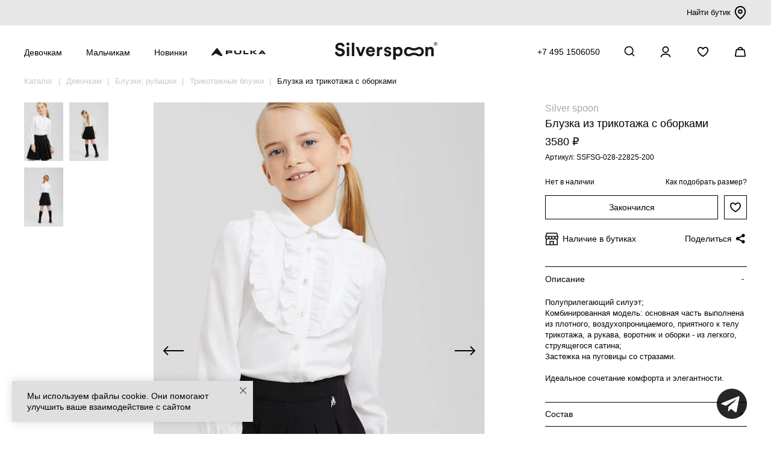

--- FILE ---
content_type: text/html; charset=utf-8
request_url: https://silverspoon.online/bluzka-iz-trikotazha-s-oborkami_ssfsg-028-22825-200
body_size: 19485
content:
<!DOCTYPE html>
<!--[if IE]><![endif]-->
<!--[if IE 8 ]><html dir="ltr" lang="ru" class="ie8"><![endif]-->
<!--[if IE 9 ]><html dir="ltr" lang="ru" class="ie9"><![endif]-->
<!--[if (gt IE 9)|!(IE)]><!-->
<html dir="ltr" lang="ru">
<!--<![endif]-->
<head>
	<meta charset="utf-8">
	<meta http-equiv="X-UA-Compatible" content="IE=edge">
	<meta name="viewport" content="width=device-width, initial-scale=1.0, maximum-scale=1.0">
	<title>Блузка из трикотажа с оборками для девочки белый купить в интернет-магазине Silver Spoon</title>
		<base href="https://silverspoon.online/"/>
		<meta name="description" content="Блузка из трикотажа с оборками для девочки белый (арт. SSFSG-028-22825-200) по цене 3580 руб. купить с доставкой и примеркой по Москве и России."/>
			<meta name="keywords" content="Блузка,из,трикотажа,с,оборками,Блузка из трикотажа с оборками"/>
		<link rel="apple-touch-icon" sizes="180x180" href="/apple-touch-icon.png">
	<link rel="icon" sizes="any" href="/favicon.svg" type="image/svg+xml">    
	<link rel="icon" sizes="192x192" href="/favicon-192.png" type="image/png">
	<link rel="icon" sizes="56x56" href="/image/catalog/favicon-n.png" type="image/png">  
	<link href="/catalog/view/javascript/bootstrap/css/bootstrap.min.css" rel="stylesheet" media="screen"/>
	<link href="/catalog/view/theme/default/stylesheet/stylesheet.css?223494" rel="stylesheet">
		<link href="/catalog/view/javascript/jquery/swiper/css/swiper.min.css" type="text/css" rel="stylesheet" media="screen"/>
		<link href="/catalog/view/javascript/jquery/swiper/css/opencart.css" type="text/css" rel="stylesheet" media="screen"/>
			<link href="https://silverspoon.online/bluzka-iz-trikotazha-s-oborkami_ssfsg-028-22825-200" rel="canonical"/>
	
           
          <!-- Yandex.Metrica counters -->
                    <script type="text/javascript">
            window.dataLayer = window.dataLayer || [];
          </script>
          <script type="text/javascript">
            (function(m,e,t,r,i,k,a){m[i]=m[i]||function(){(m[i].a=m[i].a||[]).push(arguments)};
            m[i].l=1*new Date();k=e.createElement(t),a=e.getElementsByTagName(t)[0],k.async=1,k.src=r,a.parentNode.insertBefore(k,a)})
            (window, document, "script", "https://mc.yandex.ru/metrika/tag.js", "ym");

                        ym(45482649, "init", {
              clickmap:true,
              trackLinks:true,
              accurateTrackBounce:true,
              webvisor:true,
              ecommerce:"dataLayer",
              params: { __ym: {"ymCmsPlugin": { "cms": "opencart", "cmsVersion":"3.0", "pluginVersion":"1.1.8"}}}
            });
                      </script>
          <noscript>
            <div>
                            <img src="https://mc.yandex.ru/watch/45482649" style="position:absolute; left:-9999px;" alt="" />
                          </div>
          </noscript>
                    <!-- /Yandex.Metrica counters -->
                  

                            
</head>
<body class="ssp">
	<script src="/catalog/view/javascript/jquery/jquery-2.1.1.min.js" type="text/javascript"></script>
	<script src="/catalog/view/javascript/bootstrap/js/bootstrap.min.js" type="text/javascript"></script>
		<script src="//api-maps.yandex.ru/2.1/?lang=ru_RU&apikey=316fdddc-ed0d-4232-add1-fd3c1434cd8f" type="text/javascript"></script>
		<script src="/catalog/view/javascript/jquery/swiper/js/swiper.min.js" type="text/javascript"></script>
		<script src="/catalog/view/javascript/common.js?d=441010816" type="text/javascript"></script>
	<!-- Top.Mail.Ru counter -->
	<script type="text/javascript">
	var _tmr = window._tmr || (window._tmr = []);
	_tmr.push({id: "3541123", type: "pageView", start: (new Date()).getTime()});
	(function (d, w, id) {
	  if (d.getElementById(id)) return;
	  var ts = d.createElement("script"); ts.type = "text/javascript"; ts.async = true; ts.id = id;
	  ts.src = "https://top-fwz1.mail.ru/js/code.js";
	  var f = function () {var s = d.getElementsByTagName("script")[0]; s.parentNode.insertBefore(ts, s);};
	  if (w.opera == "[object Opera]") { d.addEventListener("DOMContentLoaded", f, false); } else { f(); }
	})(document, window, "tmr-code");
	</script>
	<noscript><div><img src="https://top-fwz1.mail.ru/counter?id=3541123;js=na" style="position:absolute;left:-9999px;" alt="Top.Mail.Ru" /></div></noscript>
	<!-- /Top.Mail.Ru counter -->
		<div><noindex></noindex></div>
		<div id="top_brands">
		<div class="container">
			<div class="inner">
				<div class="links">
									</div>  
			<div class="find_store"><a href="/o-nas#block-shops">Найти бутик <img src="/image/icons/map-pin.svg" /></a></div>  
			</div>
		</div>  
	</div>	
	<div id="mobile-menu-placeholder"></div>
	<div id="mobile-menu">
		<div class="container">
			<div class="inner">
				<div class="left">
					<button type="button" onclick="menu('open');" class="burger">
						<span></span>
						<span></span>
						<span></span>
					</button>
					<div class="logo">
													<a href="https://silverspoon.online"><img src="/image/catalog/logo.svg" title="Silver spoon фирменный интернет-магазин" alt="Silver spoon фирменный интернет-магазин"/></a>
											</div>
				</div>
				<div class="right header_icons">
					<a class="search-url icons" onclick="ym(45482649,'reachGoal','search_click')"><img src="/image/icons/search.svg" alt="Поиск"/></a>
											<a href="javascript:void(0)" class="icons" onclick="open_login_popup()"><img src="/image/icons/account.svg" alt=""></a>
										<a class="icons mobile_wish cld_wishlist" href="https://silverspoon.online/index.php?route=account/wishlist"><img src="/image/icons/wishlist.svg" alt=""><span class="hide">0</span></a>
					<a href="https://silverspoon.online/index.php?route=checkout/cart" id="cart" class="icons"><span id="cart-total"><img src="/image/icons/cart.svg" alt=""></span></a>
				</div>
			</div>
		</div>
	</div>
  <div id="mobile-sidebar">
   <div class="inner">
		<div class="sidebar_top_wrap">
				<span></span>
				<button type="button" onclick="menu('close');" class="burger open">
						<span></span>
						<span></span>
				</button>
		</div>
		<div class="main-block">
      <div class="main-level">
        <div class="main-item main-level-has-children" aria-haspopup="true">
          <a href="javascript:void(0)" class="main-item-link">Девочкам</a>
          <div class="main-level-children">
						<div class="mob_menu_panel">
							<div class="mob_menu_heading menu_whitout">
								<button type="button" class="go-back"><img src="/image/icons/arrow-down.svg" alt=""> Назад</button>
							</div>      
						</div>
						<div class="mob_menu_panel">
							<div class="mob_menu_heading menu_whitout">
								<a href="/novie-postuplenia/novie-postuplenia-devochkam">Новинки</a>
							</div>      
						</div>
						<div class="mob_menu_panel">
							<div class="mob_menu_heading menu_whitout">
								<a href="/katalog-detskoj-odezdj/devochkam">Вся одежда</a>
							</div>      
						</div>
												    
						              
						<div class="mob_menu_panel">
							<div class="mob_menu_heading cld_menu_heading">
								<a href="https://silverspoon.online/katalog-detskoj-odezdj/devochkam/verkhnyaya-odezhda-2">Верхняя одежда</a><a href="javascript:void(0)">&nbsp;</a>
							</div>
							<div class="mob_menu_collapse">
								<div>
																		<div><a href="https://silverspoon.online/katalog-detskoj-odezdj/devochkam/verkhnyaya-odezhda-2/kurtki-4">Пальто и куртки</a></div>
																		<div><a href="https://silverspoon.online/katalog-detskoj-odezdj/devochkam/verkhnyaya-odezhda-2/bryuki--kombinezony-1">Брюки, комбинезоны</a></div>
																		<div><a href="https://silverspoon.online/katalog-detskoj-odezdj/devochkam/verkhnyaya-odezhda-2/membrana-1">Мембрана, софтшелл</a></div>
																		<div><a href="https://silverspoon.online/katalog-detskoj-odezdj/devochkam/verkhnyaya-odezhda-2/zhilety">Жилеты</a></div>
																		<div><a href="https://silverspoon.online/katalog-detskoj-odezdj/devochkam/verkhnyaya-odezhda-2/plaschi--vetrovki-1">Плащи, ветровки</a></div>
									               
								</div>
							</div> 
						</div>
						       
						    
						      
						<div class="mob_menu_panel">
							<div class="mob_menu_heading menu_whitout">
								<a href="https://silverspoon.online/katalog-detskoj-odezdj/devochkam/gornoljznaja-odezda">Горнолыжная одежда</a>
							</div>      
						</div>
						       
						    
						      
						<div class="mob_menu_panel">
							<div class="mob_menu_heading menu_whitout">
								<a href="https://silverspoon.online/katalog-detskoj-odezdj/devochkam/zhakety--zhilety-1">Жакеты, жилеты</a>
							</div>      
						</div>
						       
						    
						              
						<div class="mob_menu_panel">
							<div class="mob_menu_heading cld_menu_heading">
								<a href="https://silverspoon.online/katalog-detskoj-odezdj/devochkam/trikotazh-1">Джемперы, кардиганы, водолазки</a><a href="javascript:void(0)">&nbsp;</a>
							</div>
							<div class="mob_menu_collapse">
								<div>
																		<div><a href="https://silverspoon.online/katalog-detskoj-odezdj/devochkam/trikotazh-1/dzhemper-1">Джемперы</a></div>
																		<div><a href="https://silverspoon.online/katalog-detskoj-odezdj/devochkam/trikotazh-1/kardigan-1">Кардиганы</a></div>
																		<div><a href="https://silverspoon.online/katalog-detskoj-odezdj/devochkam/trikotazh-1/zhilet-3">Водолазки</a></div>
																		<div><a href="https://silverspoon.online/katalog-detskoj-odezdj/devochkam/trikotazh-1/vjazanje-ziletj">Вязаные жилеты</a></div>
									               
								</div>
							</div> 
						</div>
						       
						    
						      
						<div class="mob_menu_panel">
							<div class="mob_menu_heading menu_whitout">
								<a href="https://silverspoon.online/katalog-detskoj-odezdj/devochkam/tolstovki-2">Толстовки</a>
							</div>      
						</div>
						       
						    
						              
						<div class="mob_menu_panel">
							<div class="mob_menu_heading cld_menu_heading">
								<a href="https://silverspoon.online/katalog-detskoj-odezdj/devochkam/bluzki-1">Блузки, рубашки</a><a href="javascript:void(0)">&nbsp;</a>
							</div>
							<div class="mob_menu_collapse">
								<div>
																		<div><a href="https://silverspoon.online/katalog-detskoj-odezdj/devochkam/bluzki-1/klassicheskie-bluzki-1">Блузки, рубашки</a></div>
																		<div><a href="https://silverspoon.online/katalog-detskoj-odezdj/devochkam/bluzki-1/trikotazhnye">Трикотажные блузки</a></div>
									               
								</div>
							</div> 
						</div>
						       
																								    
						      
						<div class="mob_menu_panel">
							<div class="mob_menu_heading menu_whitout">
								<a href="https://silverspoon.online/katalog-detskoj-odezdj/devochkam/futbolki--topy-1">Футболки, топы, лонгсливы</a>
							</div>      
						</div>
						       
						    
						              
						<div class="mob_menu_panel">
							<div class="mob_menu_heading cld_menu_heading">
								<a href="https://silverspoon.online/katalog-detskoj-odezdj/devochkam/platya">Платья, сарафаны</a><a href="javascript:void(0)">&nbsp;</a>
							</div>
							<div class="mob_menu_collapse">
								<div>
																		<div><a href="https://silverspoon.online/katalog-detskoj-odezdj/devochkam/platya/trikotazhnye-platya">Платья</a></div>
																		<div><a href="https://silverspoon.online/katalog-detskoj-odezdj/devochkam/platya/shkolnye-platya--sarafany">Сарафаны</a></div>
									               
								</div>
							</div>
						</div>
						       
						    
						              
						<div class="mob_menu_panel">
							<div class="mob_menu_heading cld_menu_heading">
								<a href="https://silverspoon.online/katalog-detskoj-odezdj/devochkam/bryuki-3">Брюки, шорты</a><a href="javascript:void(0)">&nbsp;</a>
							</div>
							<div class="mob_menu_collapse">
								<div>
																		<div><a href="https://silverspoon.online/katalog-detskoj-odezdj/devochkam/bryuki-3/bryuki-4">Брюки</a></div>
																		<div><a href="https://silverspoon.online/katalog-detskoj-odezdj/devochkam/bryuki-3/trikotazhnye-bryuki-1">Трикотажные брюки</a></div>
																		<div><a href="https://silverspoon.online/katalog-detskoj-odezdj/devochkam/bryuki-3/uteplennye-bryuki-2">Утепленные брюки</a></div>
																		<div><a href="https://silverspoon.online/katalog-detskoj-odezdj/devochkam/bryuki-3/kyuloty">Кюлоты, шорты</a></div>
									               
								</div>
							</div>
						</div>
						       
						    
						      
						<div class="mob_menu_panel">
							<div class="mob_menu_heading menu_whitout">
								<a href="https://silverspoon.online/katalog-detskoj-odezdj/devochkam/dzhinsy-4">Джинсы</a>
							</div>      
						</div>
						       
						    
						      
						<div class="mob_menu_panel">
							<div class="mob_menu_heading menu_whitout">
								<a href="https://silverspoon.online/katalog-detskoj-odezdj/devochkam/yubki-1">Юбки</a>
							</div>      
						</div>
						       
						    
						              
						<div class="mob_menu_panel">
							<div class="mob_menu_heading cld_menu_heading">
								<a href="https://silverspoon.online/katalog-detskoj-odezdj/devochkam/sport">Спортивная одежда </a><a href="javascript:void(0)">&nbsp;</a>
							</div>
							<div class="mob_menu_collapse">
								<div>
																		<div><a href="https://silverspoon.online/katalog-detskoj-odezdj/devochkam/sport/futbolki--topy-2">Футболки, топы</a></div>
																		<div><a href="https://silverspoon.online/katalog-detskoj-odezdj/devochkam/sport/bryuki--shorty-3">Брюки, шорты</a></div>
																		<div><a href="https://silverspoon.online/katalog-detskoj-odezdj/devochkam/sport/tolstovki-">Толстовки</a></div>
									               
								</div>
							</div>
						</div>
						       
						    
						      
						<div class="mob_menu_panel">
							<div class="mob_menu_heading menu_whitout">
								<a href="https://silverspoon.online/katalog-detskoj-odezdj/devochkam/na-plyazh">Купальники</a>
							</div>      
						</div>
						       
						    
						      
						<div class="mob_menu_panel">
							<div class="mob_menu_heading menu_whitout">
								<a href="https://silverspoon.online/katalog-detskoj-odezdj/devochkam/termobele">Флис, термобелье</a>
							</div>      
						</div>
						       
																								    
						      
						<div class="mob_menu_panel">
							<div class="mob_menu_heading menu_whitout">
								<a href="https://silverspoon.online/katalog-detskoj-odezdj/devochkam/dlya-doma-i-otdykha2">Пижамы и одежда для дома</a>
							</div>      
						</div>
						       
						    
						              
						<div class="mob_menu_panel">
							<div class="mob_menu_heading cld_menu_heading">
								<a href="https://silverspoon.online/katalog-detskoj-odezdj/devochkam/aksessuary-2">Аксессуары</a><a href="javascript:void(0)">&nbsp;</a>
							</div>
							<div class="mob_menu_collapse">
								<div>
																		<div><a href="https://silverspoon.online/katalog-detskoj-odezdj/devochkam/aksessuary-2/shapka">Шапки, шарфы</a></div>
																		<div><a href="https://silverspoon.online/katalog-detskoj-odezdj/devochkam/aksessuary-2/varezhki-1">Варежки, перчатки</a></div>
																		<div><a href="https://silverspoon.online/katalog-detskoj-odezdj/devochkam/aksessuary-2/ryukzak">Рюкзаки, сумки</a></div>
																		<div><a href="https://silverspoon.online/katalog-detskoj-odezdj/devochkam/aksessuary-2/kolgotki">Колготки</a></div>
																		<div><a href="https://silverspoon.online/katalog-detskoj-odezdj/devochkam/aksessuary-2/noski">Носки, гольфы</a></div>
																		<div><a href="https://silverspoon.online/katalog-detskoj-odezdj/devochkam/aksessuary-2/galstuk-2">Воротнички, галстуки</a></div>
																		<div><a href="https://silverspoon.online/katalog-detskoj-odezdj/devochkam/aksessuary-2/remen">Ремни</a></div>
																		<div><a href="https://silverspoon.online/katalog-detskoj-odezdj/devochkam/aksessuary-2/bejsbolki--panamy">Бейсболки, панамы</a></div>
																		<div><a href="https://silverspoon.online/katalog-detskoj-odezdj/devochkam/aksessuary-2/maski-zaschitnye">Другое</a></div>
									               
								</div>
							</div> 
						</div>
						       
												    
												<div class="mob_menu_panel">
							<div class="mob_menu_heading cld_menu_heading">
								<a href="/maljsam/devochkam-3-6-let">Девочкам 3-6 лет</a><a href="javascript:void(0)">&nbsp;</a>
							</div>								
							<div class="mob_menu_collapse">
								<div>
									    
									<div><a href="https://silverspoon.online/maljsam/devochkam-3-6-let/verkhnyaya-odezhda-1">Верхняя одежда</a></div>
									    
									<div><a href="https://silverspoon.online/maljsam/devochkam-3-6-let/tolstovki-6">Толстовки, джемперы</a></div>
									    
									<div><a href="https://silverspoon.online/maljsam/devochkam-3-6-let/futbolki--topy">Футболки</a></div>
									    
									<div><a href="https://silverspoon.online/maljsam/devochkam-3-6-let/platya-1">Платья</a></div>
									    
									<div><a href="https://silverspoon.online/maljsam/devochkam-3-6-let/bryuki--shorty-1">Брюки, шорты, джинсы</a></div>
									    
									<div><a href="https://silverspoon.online/maljsam/devochkam-3-6-let/termobele-malyshi">Флис, термобелье</a></div>
									    
									<div><a href="https://silverspoon.online/maljsam/devochkam-3-6-let/aksessuary-1">Аксессуары</a></div>
																	</div>
							</div> 
						</div>
						           </div>
          </div>
          <div class="main-item main-level-has-children" aria-haspopup="true">
            <a href="javascript:void(0)" class="main-item-link">Мальчикам</a>
              <div class="main-level-children">
								<div class="mob_menu_panel">
									<div class="mob_menu_heading menu_whitout">
										<button type="button" class="go-back"><img src="/image/icons/arrow-down.svg" alt=""> Назад</button>
									</div>
								</div>
								<div class="mob_menu_panel">
									<div class="mob_menu_heading menu_whitout">
										<a href="/novie-postuplenia/novie-postuplenia-malchikam">Новинки</a>
									</div>
								</div>
								<div class="mob_menu_panel">
									<div class="mob_menu_heading menu_whitout">
										<a href="/katalog-detskoj-odezdj/malchikam">Вся одежда</a>
									</div>
								</div>
																    
								              
								<div class="mob_menu_panel">
									<div class="mob_menu_heading cld_menu_heading">
										<a href="https://silverspoon.online/katalog-detskoj-odezdj/malchikam/verkhnyaya-odezhda-3">Верхняя одежда</a><a href="javascript:void(0)">&nbsp;</a>
									</div>
									<div class="mob_menu_collapse">
										<div>
																						<div><a href="https://silverspoon.online/katalog-detskoj-odezdj/malchikam/verkhnyaya-odezhda-3/kurtki">Пальто и куртки</a></div>
																						<div><a href="https://silverspoon.online/katalog-detskoj-odezdj/malchikam/verkhnyaya-odezhda-3/bryuki--kombinezony">Брюки, комбинезоны</a></div>
																						<div><a href="https://silverspoon.online/katalog-detskoj-odezdj/malchikam/verkhnyaya-odezhda-3/membrana-2">Мембрана, софтшелл</a></div>
																						<div><a href="https://silverspoon.online/katalog-detskoj-odezdj/malchikam/verkhnyaya-odezhda-3/zhilety-1">Жилеты</a></div>
																						<div><a href="https://silverspoon.online/katalog-detskoj-odezdj/malchikam/verkhnyaya-odezhda-3/plaschi--vetrovki">Плащи, ветровки</a></div>
																					</div>
									</div>
								</div>
								       
								    
								      
								<div class="mob_menu_panel">
									<div class="mob_menu_heading menu_whitout">
										<a href="https://silverspoon.online/katalog-detskoj-odezdj/malchikam/gornoljznaja-odezda-1">Горнолыжная одежда</a>
									</div>
								</div>
								       
								    
								              
								<div class="mob_menu_panel">
									<div class="mob_menu_heading cld_menu_heading">
										<a href="https://silverspoon.online/katalog-detskoj-odezdj/malchikam/pidzhaki-i-zhilety-1">Пиджаки, жилеты</a><a href="javascript:void(0)">&nbsp;</a>
									</div>
									<div class="mob_menu_collapse">
										<div>
																						<div><a href="https://silverspoon.online/katalog-detskoj-odezdj/malchikam/pidzhaki-i-zhilety-1/zhilety-3">Жилеты</a></div>
																						<div><a href="https://silverspoon.online/katalog-detskoj-odezdj/malchikam/pidzhaki-i-zhilety-1/pidzhaki">Пиджаки</a></div>
																						<div><a href="https://silverspoon.online/katalog-detskoj-odezdj/malchikam/pidzhaki-i-zhilety-1/zhilety-2">Жилеты</a></div>
																					</div>
									</div>
								</div>
								       
								    
								              
								<div class="mob_menu_panel">
									<div class="mob_menu_heading cld_menu_heading">
										<a href="https://silverspoon.online/katalog-detskoj-odezdj/malchikam/dzhempery-kardigany-vodolazki">Джемперы, кардиганы, водолазки</a><a href="javascript:void(0)">&nbsp;</a>
									</div>
									<div class="mob_menu_collapse">
										<div>
																						<div><a href="https://silverspoon.online/katalog-detskoj-odezdj/malchikam/dzhempery-kardigany-vodolazki/dzhempery">Джемперы</a></div>
																						<div><a href="https://silverspoon.online/katalog-detskoj-odezdj/malchikam/dzhempery-kardigany-vodolazki/kardigany">Кардиганы</a></div>
																						<div><a href="https://silverspoon.online/katalog-detskoj-odezdj/malchikam/dzhempery-kardigany-vodolazki/vodolazki-1">Водолазки</a></div>
																						<div><a href="https://silverspoon.online/katalog-detskoj-odezdj/malchikam/dzhempery-kardigany-vodolazki/vyazanye-zhilety">Вязаные жилеты</a></div>
																					</div>
									</div>
								</div>
								       
								    
								      
								<div class="mob_menu_panel">
									<div class="mob_menu_heading menu_whitout">
										<a href="https://silverspoon.online/katalog-detskoj-odezdj/malchikam/tolstovki-3">Толстовки</a>
									</div>
								</div>
								       
																																    
								              
								<div class="mob_menu_panel">
									<div class="mob_menu_heading cld_menu_heading">
										<a href="https://silverspoon.online/katalog-detskoj-odezdj/malchikam/sorochki-1">Рубашки</a><a href="javascript:void(0)">&nbsp;</a>
									</div>
									<div class="mob_menu_collapse">
										<div>
																						<div><a href="https://silverspoon.online/katalog-detskoj-odezdj/malchikam/sorochki-1/s-dlinnym-rukavom-2">Рубашки</a></div>
																						<div><a href="https://silverspoon.online/katalog-detskoj-odezdj/malchikam/sorochki-1/trikotazhnye-sorochki">Трикотажные рубашки</a></div>
																					</div>
									</div>
								</div>
								       
								    
								      
								<div class="mob_menu_panel">
									<div class="mob_menu_heading menu_whitout">
										<a href="https://silverspoon.online/katalog-detskoj-odezdj/malchikam/polo">Поло</a>
									</div>
								</div>
								       
								    
								      
								<div class="mob_menu_panel">
									<div class="mob_menu_heading menu_whitout">
										<a href="https://silverspoon.online/katalog-detskoj-odezdj/malchikam/futbolki-4">Футболки, лонгсливы</a>
									</div>
								</div>
								       
								    
								              
								<div class="mob_menu_panel">
									<div class="mob_menu_heading cld_menu_heading">
										<a href="https://silverspoon.online/katalog-detskoj-odezdj/malchikam/bryuki-shorty-2">Брюки, шорты</a><a href="javascript:void(0)">&nbsp;</a>
									</div>
									<div class="mob_menu_collapse">
										<div>
																						<div><a href="https://silverspoon.online/katalog-detskoj-odezdj/malchikam/bryuki-shorty-2/bryuki-6">Брюки</a></div>
																						<div><a href="https://silverspoon.online/katalog-detskoj-odezdj/malchikam/bryuki-shorty-2/trikotazhnye-bryuki">Трикотажные брюки</a></div>
																						<div><a href="https://silverspoon.online/katalog-detskoj-odezdj/malchikam/bryuki-shorty-2/uteplyonnye-bryuki">Утеплённые брюки</a></div>
																						<div><a href="https://silverspoon.online/katalog-detskoj-odezdj/malchikam/bryuki-shorty-2/shorty-3">Шорты</a></div>
																					</div>
									</div>
								</div>
								       
								    
								      
								<div class="mob_menu_panel">
									<div class="mob_menu_heading menu_whitout">
										<a href="https://silverspoon.online/katalog-detskoj-odezdj/malchikam/dzhinsy-5">Джинсы</a>
									</div>
								</div>
								       
								    
								              
								<div class="mob_menu_panel">
									<div class="mob_menu_heading cld_menu_heading">
										<a href="https://silverspoon.online/katalog-detskoj-odezdj/malchikam/sport-1">Спортивная одежда</a><a href="javascript:void(0)">&nbsp;</a>
									</div>
									<div class="mob_menu_collapse">
										<div>
																						<div><a href="https://silverspoon.online/katalog-detskoj-odezdj/malchikam/sport-1/bryuki-shorty-3">Брюки, шорты</a></div>
																						<div><a href="https://silverspoon.online/katalog-detskoj-odezdj/malchikam/sport-1/futbolki-1">Футболки</a></div>
																						<div><a href="https://silverspoon.online/katalog-detskoj-odezdj/malchikam/sport-1/tolstovki-7">Толстовки</a></div>
																					</div>
									</div>
								</div>
								       
								    
								      
								<div class="mob_menu_panel">
									<div class="mob_menu_heading menu_whitout">
										<a href="https://silverspoon.online/katalog-detskoj-odezdj/malchikam/na-plyazh-1">Плавки</a>
									</div>
								</div>
								       
								    
								      
								<div class="mob_menu_panel">
									<div class="mob_menu_heading menu_whitout">
										<a href="https://silverspoon.online/katalog-detskoj-odezdj/malchikam/termobelje">Флис, термобелье</a>
									</div>
								</div>
								       
																																    
								      
								<div class="mob_menu_panel">
									<div class="mob_menu_heading menu_whitout">
										<a href="https://silverspoon.online/katalog-detskoj-odezdj/malchikam/dlya-doma-i-otdykha-1">Пижамы и одежда для дома</a>
									</div>
								</div>
								       
								    
								              
								<div class="mob_menu_panel">
									<div class="mob_menu_heading cld_menu_heading">
										<a href="https://silverspoon.online/katalog-detskoj-odezdj/malchikam/aksessuary-3">Аксессуары</a><a href="javascript:void(0)">&nbsp;</a>
									</div>	
									<div class="mob_menu_collapse">
										<div>
																						<div><a href="https://silverspoon.online/katalog-detskoj-odezdj/malchikam/aksessuary-3/shapka-1">Шапки, шарфы</a></div>
																						<div><a href="https://silverspoon.online/katalog-detskoj-odezdj/malchikam/aksessuary-3/varezhki-2">Варежки, перчатки</a></div>
																						<div><a href="https://silverspoon.online/katalog-detskoj-odezdj/malchikam/aksessuary-3/ryukzak-1">Рюкзаки, сумки</a></div>
																						<div><a href="https://silverspoon.online/katalog-detskoj-odezdj/malchikam/aksessuary-3/galstuk-3">Галстуки</a></div>
																						<div><a href="https://silverspoon.online/katalog-detskoj-odezdj/malchikam/aksessuary-3/remen-1">Ремни</a></div>
																						<div><a href="https://silverspoon.online/katalog-detskoj-odezdj/malchikam/aksessuary-3/noski-1">Носки</a></div>
																						<div><a href="https://silverspoon.online/katalog-detskoj-odezdj/malchikam/aksessuary-3/bejsbolki--panamy-1">Бейсболки, панамы</a></div>
																						<div><a href="https://silverspoon.online/katalog-detskoj-odezdj/malchikam/aksessuary-3/maski-zaschitnye-1">Другое</a></div>
																					</div>
									</div> 
								</div>
								       
																        
																<div class="mob_menu_panel">
									<div class="mob_menu_heading cld_menu_heading">
										<a href="/maljsam/malchikam-3-6-let">Мальчикам 3-6 лет</a><a href="javascript:void(0)">&nbsp;</a>
									</div>	
									<div class="mob_menu_collapse">
										<div>
											    
											<div><a href="https://silverspoon.online/maljsam/malchikam-3-6-let/verkhnyaya-odezhda">Верхняя одежда</a></div>
											    
											<div><a href="https://silverspoon.online/maljsam/malchikam-3-6-let/dzhempery--kardigany-1">Толстовки, джемперы</a></div>
											    
											<div><a href="https://silverspoon.online/maljsam/malchikam-3-6-let/futbolki--polo">Футболки</a></div>
											    
											<div><a href="https://silverspoon.online/maljsam/malchikam-3-6-let/bryuki--shorty">Брюки, шорты, джинсы</a></div>
											    
											<div><a href="https://silverspoon.online/maljsam/malchikam-3-6-let/flis-termobelje">Флис, термобелье</a></div>
											    
											<div><a href="https://silverspoon.online/maljsam/malchikam-3-6-let/aksessuary">Аксессуары</a></div>
											         
										</div>
									</div> 
								</div>
								               </div>
              </div>
							<div class="main-item" aria-haspopup="true">
								<a href="/novie-postuplenia" class="main-item-link">Новинки</a>
							</div> 
							<div class="main-item" aria-haspopup="true">
								<a href="/pulka-home" class="main-item-link"><img class="pulka_link_img" src="/image/catalog/logo_pulka_full_hor.svg" title="Каталог PULKA" alt="Каталог PULKA"></a>
							</div>						
							<div class="main-item" aria-haspopup="true">
								<a href="/sale" class="main-item-link">Sale</a>
							</div>
							<div class="main-item" aria-haspopup="true">
								<a href="/kak-odevat-rebenka-zimoj" class="main-item-link">Многослойность</a>
							</div>							
							<div class="main-item" aria-haspopup="true">
								<a href="/katalog-detskoj-odezdj/?ocf=F1S3V1" class="main-item-link">Школьная коллекция</a>
							</div>
							<div class="main-item" aria-haspopup="true">
								<a href="/o-nas" class="main-item-link">О нас</a>
							</div>
             </div>
						<script>
							$(document).ready(function () {
								$('.mob_menu_heading a:last-child').click(function () {
									$(this).parent().toggleClass('in').next().slideToggle();
									$('.mob_menu_heading').not($(this).parent()).removeClass('in').next().slideUp();
								});
							});
						</script>
           </div>
					<div class="bottom-line">
						<div><img src="/image/icons/map.svg" alt=""><a href="/o-nas#block-shops">Адреса бутиков</a></div>
						<div><img src="/image/icons/phone.svg" alt=""><a href="tel:+74951506050">+7 495 1506050</a></div>
					</div>
        </div>
			</div>
			<div id="mobile-sidebar-bg"></div>
			<div id="cart-sidebar"></div>
			<div id="cart-sidebar-bg"></div>
			<div id="top-menu-placeholder"></div>
			<div id="top-menu">
        <div class="drop-menu">
          <div class="container">
            <div class="inner">
              <div class="block-1">
								<ul class="section">
									<li class="main-item main-item-new"><a href="/novie-postuplenia/novie-postuplenia-devochkam">Новинки <span>NEW</span></a></li>						
									<li class="main-item"><a href="https://silverspoon.online/katalog-detskoj-odezdj/devochkam">Вся одежда</a></li>
									<li class="main-item"><a href="/kak-odevat-rebenka-zimoj">Многослойность</a></li>
									<li class="main-item"><a href="/katalog-detskoj-odezdj/devochkam/?ocf=F1S3V1">Школьная коллекция</a></li>
									<li class="main-item"><a href="/sale/devochkam-1">Sale</a></li>
								</ul>
																<ul class="section">
																		<li class="main-item"><a href="https://silverspoon.online/katalog-detskoj-odezdj/devochkam/verkhnyaya-odezhda-2">Верхняя одежда</a>
										<ul class="main-level-children-sub">
																						<li><a href="https://silverspoon.online/katalog-detskoj-odezdj/devochkam/verkhnyaya-odezhda-2/kurtki-4">Пальто и куртки</a></li>
																						<li><a href="https://silverspoon.online/katalog-detskoj-odezdj/devochkam/verkhnyaya-odezhda-2/bryuki--kombinezony-1">Брюки, комбинезоны</a></li>
																						<li><a href="https://silverspoon.online/katalog-detskoj-odezdj/devochkam/verkhnyaya-odezhda-2/membrana-1">Мембрана, софтшелл</a></li>
																						<li><a href="https://silverspoon.online/katalog-detskoj-odezdj/devochkam/verkhnyaya-odezhda-2/zhilety">Жилеты</a></li>
																						<li><a href="https://silverspoon.online/katalog-detskoj-odezdj/devochkam/verkhnyaya-odezhda-2/plaschi--vetrovki-1">Плащи, ветровки</a></li>
																					</ul>
									</li>
																		<li class="main-item"><a href="https://silverspoon.online/katalog-detskoj-odezdj/devochkam/gornoljznaja-odezda">Горнолыжная одежда</a>
										<ul class="main-level-children-sub">
																					</ul>
									</li>
																		<li class="main-item"><a href="https://silverspoon.online/katalog-detskoj-odezdj/devochkam/zhakety--zhilety-1">Жакеты, жилеты</a>
										<ul class="main-level-children-sub">
																					</ul>
									</li>
																		<li class="main-item"><a href="https://silverspoon.online/katalog-detskoj-odezdj/devochkam/trikotazh-1">Джемперы, кардиганы, водолазки</a>
										<ul class="main-level-children-sub">
																						<li><a href="https://silverspoon.online/katalog-detskoj-odezdj/devochkam/trikotazh-1/dzhemper-1">Джемперы</a></li>
																						<li><a href="https://silverspoon.online/katalog-detskoj-odezdj/devochkam/trikotazh-1/kardigan-1">Кардиганы</a></li>
																						<li><a href="https://silverspoon.online/katalog-detskoj-odezdj/devochkam/trikotazh-1/zhilet-3">Водолазки</a></li>
																						<li><a href="https://silverspoon.online/katalog-detskoj-odezdj/devochkam/trikotazh-1/vjazanje-ziletj">Вязаные жилеты</a></li>
																					</ul>
									</li>
																		<li class="main-item"><a href="https://silverspoon.online/katalog-detskoj-odezdj/devochkam/tolstovki-2">Толстовки</a>
										<ul class="main-level-children-sub">
																					</ul>
									</li>
																		<li class="main-item"><a href="https://silverspoon.online/katalog-detskoj-odezdj/devochkam/bluzki-1">Блузки, рубашки</a>
										<ul class="main-level-children-sub">
																						<li><a href="https://silverspoon.online/katalog-detskoj-odezdj/devochkam/bluzki-1/klassicheskie-bluzki-1">Блузки, рубашки</a></li>
																						<li><a href="https://silverspoon.online/katalog-detskoj-odezdj/devochkam/bluzki-1/trikotazhnye">Трикотажные блузки</a></li>
																					</ul>
									</li>
																	</ul>
																								<ul class="section">
																			<li class="main-item"><a href="https://silverspoon.online/katalog-detskoj-odezdj/devochkam/futbolki--topy-1">Футболки, топы, лонгсливы</a>
											<ul class="main-level-children-sub">
																							</ul>
										</li>
																			<li class="main-item"><a href="https://silverspoon.online/katalog-detskoj-odezdj/devochkam/platya">Платья, сарафаны</a>
											<ul class="main-level-children-sub">
																								<li><a href="https://silverspoon.online/katalog-detskoj-odezdj/devochkam/platya/trikotazhnye-platya">Платья</a></li>
																								<li><a href="https://silverspoon.online/katalog-detskoj-odezdj/devochkam/platya/shkolnye-platya--sarafany">Сарафаны</a></li>
																							</ul>
										</li>
																			<li class="main-item"><a href="https://silverspoon.online/katalog-detskoj-odezdj/devochkam/bryuki-3">Брюки, шорты</a>
											<ul class="main-level-children-sub">
																								<li><a href="https://silverspoon.online/katalog-detskoj-odezdj/devochkam/bryuki-3/bryuki-4">Брюки</a></li>
																								<li><a href="https://silverspoon.online/katalog-detskoj-odezdj/devochkam/bryuki-3/trikotazhnye-bryuki-1">Трикотажные брюки</a></li>
																								<li><a href="https://silverspoon.online/katalog-detskoj-odezdj/devochkam/bryuki-3/uteplennye-bryuki-2">Утепленные брюки</a></li>
																								<li><a href="https://silverspoon.online/katalog-detskoj-odezdj/devochkam/bryuki-3/kyuloty">Кюлоты, шорты</a></li>
																							</ul>
										</li>
																			<li class="main-item"><a href="https://silverspoon.online/katalog-detskoj-odezdj/devochkam/dzhinsy-4">Джинсы</a>
											<ul class="main-level-children-sub">
																							</ul>
										</li>
																			<li class="main-item"><a href="https://silverspoon.online/katalog-detskoj-odezdj/devochkam/yubki-1">Юбки</a>
											<ul class="main-level-children-sub">
																							</ul>
										</li>
																			<li class="main-item"><a href="https://silverspoon.online/katalog-detskoj-odezdj/devochkam/sport">Спортивная одежда </a>
											<ul class="main-level-children-sub">
																								<li><a href="https://silverspoon.online/katalog-detskoj-odezdj/devochkam/sport/futbolki--topy-2">Футболки, топы</a></li>
																								<li><a href="https://silverspoon.online/katalog-detskoj-odezdj/devochkam/sport/bryuki--shorty-3">Брюки, шорты</a></li>
																								<li><a href="https://silverspoon.online/katalog-detskoj-odezdj/devochkam/sport/tolstovki-">Толстовки</a></li>
																							</ul>
										</li>
																			<li class="main-item"><a href="https://silverspoon.online/katalog-detskoj-odezdj/devochkam/na-plyazh">Купальники</a>
											<ul class="main-level-children-sub">
																							</ul>
										</li>
																			<li class="main-item"><a href="https://silverspoon.online/katalog-detskoj-odezdj/devochkam/termobele">Флис, термобелье</a>
											<ul class="main-level-children-sub">
																							</ul>
										</li>
																	</ul>    
																								<ul class="section">
																			<li class="main-item"><a href="https://silverspoon.online/katalog-detskoj-odezdj/devochkam/dlya-doma-i-otdykha2">Пижамы и одежда для дома</a>
											<ul class="main-level-children-sub">
																							</ul>
										</li>
																			<li class="main-item"><a href="https://silverspoon.online/katalog-detskoj-odezdj/devochkam/aksessuary-2">Аксессуары</a>
											<ul class="main-level-children-sub">
																								<li><a href="https://silverspoon.online/katalog-detskoj-odezdj/devochkam/aksessuary-2/shapka">Шапки, шарфы</a></li>
																								<li><a href="https://silverspoon.online/katalog-detskoj-odezdj/devochkam/aksessuary-2/varezhki-1">Варежки, перчатки</a></li>
																								<li><a href="https://silverspoon.online/katalog-detskoj-odezdj/devochkam/aksessuary-2/ryukzak">Рюкзаки, сумки</a></li>
																								<li><a href="https://silverspoon.online/katalog-detskoj-odezdj/devochkam/aksessuary-2/kolgotki">Колготки</a></li>
																								<li><a href="https://silverspoon.online/katalog-detskoj-odezdj/devochkam/aksessuary-2/noski">Носки, гольфы</a></li>
																								<li><a href="https://silverspoon.online/katalog-detskoj-odezdj/devochkam/aksessuary-2/galstuk-2">Воротнички, галстуки</a></li>
																								<li><a href="https://silverspoon.online/katalog-detskoj-odezdj/devochkam/aksessuary-2/remen">Ремни</a></li>
																								<li><a href="https://silverspoon.online/katalog-detskoj-odezdj/devochkam/aksessuary-2/bejsbolki--panamy">Бейсболки, панамы</a></li>
																								<li><a href="https://silverspoon.online/katalog-detskoj-odezdj/devochkam/aksessuary-2/maski-zaschitnye">Другое</a></li>
																							</ul>
										</li>
																		<li class="main-item"><a href="/maljsam/devochkam-3-6-let" class="main-item_kids">Девочкам 3-6 лет</a>
										<ul class="main-level-children-sub">
																						<li><a href="https://silverspoon.online/maljsam/devochkam-3-6-let/verkhnyaya-odezhda-1">Верхняя одежда</a></li>
																						<li><a href="https://silverspoon.online/maljsam/devochkam-3-6-let/tolstovki-6">Толстовки, джемперы</a></li>
																						<li><a href="https://silverspoon.online/maljsam/devochkam-3-6-let/futbolki--topy">Футболки</a></li>
																						<li><a href="https://silverspoon.online/maljsam/devochkam-3-6-let/platya-1">Платья</a></li>
																						<li><a href="https://silverspoon.online/maljsam/devochkam-3-6-let/bryuki--shorty-1">Брюки, шорты, джинсы</a></li>
																						<li><a href="https://silverspoon.online/maljsam/devochkam-3-6-let/termobele-malyshi">Флис, термобелье</a></li>
																						<li><a href="https://silverspoon.online/maljsam/devochkam-3-6-let/aksessuary-1">Аксессуары</a></li>
																					</ul>
									</li>        
								</ul>    
								               </div>
               <div class="block-2">
								<ul class="section">
									<li class="main-item main-item-new"><a href="/novie-postuplenia/novie-postuplenia-malchikam">Новинки <span>NEW</span></a></li>
									<li class="main-item"><a href="https://silverspoon.online/katalog-detskoj-odezdj/malchikam">Вся одежда</a></li>
									<li class="main-item"><a href="/kak-odevat-rebenka-zimoj">Многослойность</a></li>
									<li class="main-item"><a href="/katalog-detskoj-odezdj/malchikam/?ocf=F1S3V1">Школьная коллекция</a></li>
									<li class="main-item"><a href="/sale/malchikam-1">Sale</a></li>
                </ul>
																<ul class="section">
																		<li class="main-item"><a href="https://silverspoon.online/katalog-detskoj-odezdj/malchikam/verkhnyaya-odezhda-3">Верхняя одежда</a>
										<ul class="main-level-children-sub">
																						<li><a href="https://silverspoon.online/katalog-detskoj-odezdj/malchikam/verkhnyaya-odezhda-3/kurtki">Пальто и куртки</a></li>
																						<li><a href="https://silverspoon.online/katalog-detskoj-odezdj/malchikam/verkhnyaya-odezhda-3/bryuki--kombinezony">Брюки, комбинезоны</a></li>
																						<li><a href="https://silverspoon.online/katalog-detskoj-odezdj/malchikam/verkhnyaya-odezhda-3/membrana-2">Мембрана, софтшелл</a></li>
																						<li><a href="https://silverspoon.online/katalog-detskoj-odezdj/malchikam/verkhnyaya-odezhda-3/zhilety-1">Жилеты</a></li>
																						<li><a href="https://silverspoon.online/katalog-detskoj-odezdj/malchikam/verkhnyaya-odezhda-3/plaschi--vetrovki">Плащи, ветровки</a></li>
																					</ul>
									</li>
																		<li class="main-item"><a href="https://silverspoon.online/katalog-detskoj-odezdj/malchikam/gornoljznaja-odezda-1">Горнолыжная одежда</a>
										<ul class="main-level-children-sub">
																					</ul>
									</li>
																		<li class="main-item"><a href="https://silverspoon.online/katalog-detskoj-odezdj/malchikam/pidzhaki-i-zhilety-1">Пиджаки, жилеты</a>
										<ul class="main-level-children-sub">
																						<li><a href="https://silverspoon.online/katalog-detskoj-odezdj/malchikam/pidzhaki-i-zhilety-1/zhilety-3">Жилеты</a></li>
																						<li><a href="https://silverspoon.online/katalog-detskoj-odezdj/malchikam/pidzhaki-i-zhilety-1/pidzhaki">Пиджаки</a></li>
																						<li><a href="https://silverspoon.online/katalog-detskoj-odezdj/malchikam/pidzhaki-i-zhilety-1/zhilety-2">Жилеты</a></li>
																					</ul>
									</li>
																		<li class="main-item"><a href="https://silverspoon.online/katalog-detskoj-odezdj/malchikam/dzhempery-kardigany-vodolazki">Джемперы, кардиганы, водолазки</a>
										<ul class="main-level-children-sub">
																						<li><a href="https://silverspoon.online/katalog-detskoj-odezdj/malchikam/dzhempery-kardigany-vodolazki/dzhempery">Джемперы</a></li>
																						<li><a href="https://silverspoon.online/katalog-detskoj-odezdj/malchikam/dzhempery-kardigany-vodolazki/kardigany">Кардиганы</a></li>
																						<li><a href="https://silverspoon.online/katalog-detskoj-odezdj/malchikam/dzhempery-kardigany-vodolazki/vodolazki-1">Водолазки</a></li>
																						<li><a href="https://silverspoon.online/katalog-detskoj-odezdj/malchikam/dzhempery-kardigany-vodolazki/vyazanye-zhilety">Вязаные жилеты</a></li>
																					</ul>
									</li>
																		<li class="main-item"><a href="https://silverspoon.online/katalog-detskoj-odezdj/malchikam/tolstovki-3">Толстовки</a>
										<ul class="main-level-children-sub">
																					</ul>
									</li>
																	</ul>
																								<ul class="section">
																		<li class="main-item"><a href="https://silverspoon.online/katalog-detskoj-odezdj/malchikam/sorochki-1">Рубашки</a>
										<ul class="main-level-children-sub">
																						<li><a href="https://silverspoon.online/katalog-detskoj-odezdj/malchikam/sorochki-1/s-dlinnym-rukavom-2">Рубашки</a></li>
																						<li><a href="https://silverspoon.online/katalog-detskoj-odezdj/malchikam/sorochki-1/trikotazhnye-sorochki">Трикотажные рубашки</a></li>
																					</ul>
									</li>
																		<li class="main-item"><a href="https://silverspoon.online/katalog-detskoj-odezdj/malchikam/polo">Поло</a>
										<ul class="main-level-children-sub">
																					</ul>
									</li>
																		<li class="main-item"><a href="https://silverspoon.online/katalog-detskoj-odezdj/malchikam/futbolki-4">Футболки, лонгсливы</a>
										<ul class="main-level-children-sub">
																					</ul>
									</li>
																		<li class="main-item"><a href="https://silverspoon.online/katalog-detskoj-odezdj/malchikam/bryuki-shorty-2">Брюки, шорты</a>
										<ul class="main-level-children-sub">
																						<li><a href="https://silverspoon.online/katalog-detskoj-odezdj/malchikam/bryuki-shorty-2/bryuki-6">Брюки</a></li>
																						<li><a href="https://silverspoon.online/katalog-detskoj-odezdj/malchikam/bryuki-shorty-2/trikotazhnye-bryuki">Трикотажные брюки</a></li>
																						<li><a href="https://silverspoon.online/katalog-detskoj-odezdj/malchikam/bryuki-shorty-2/uteplyonnye-bryuki">Утеплённые брюки</a></li>
																						<li><a href="https://silverspoon.online/katalog-detskoj-odezdj/malchikam/bryuki-shorty-2/shorty-3">Шорты</a></li>
																					</ul>
									</li>
																		<li class="main-item"><a href="https://silverspoon.online/katalog-detskoj-odezdj/malchikam/dzhinsy-5">Джинсы</a>
										<ul class="main-level-children-sub">
																					</ul>
									</li>
																		<li class="main-item"><a href="https://silverspoon.online/katalog-detskoj-odezdj/malchikam/sport-1">Спортивная одежда</a>
										<ul class="main-level-children-sub">
																						<li><a href="https://silverspoon.online/katalog-detskoj-odezdj/malchikam/sport-1/bryuki-shorty-3">Брюки, шорты</a></li>
																						<li><a href="https://silverspoon.online/katalog-detskoj-odezdj/malchikam/sport-1/futbolki-1">Футболки</a></li>
																						<li><a href="https://silverspoon.online/katalog-detskoj-odezdj/malchikam/sport-1/tolstovki-7">Толстовки</a></li>
																					</ul>
									</li>
																		<li class="main-item"><a href="https://silverspoon.online/katalog-detskoj-odezdj/malchikam/na-plyazh-1">Плавки</a>
										<ul class="main-level-children-sub">
																					</ul>
									</li>
																		<li class="main-item"><a href="https://silverspoon.online/katalog-detskoj-odezdj/malchikam/termobelje">Флис, термобелье</a>
										<ul class="main-level-children-sub">
																					</ul>
									</li>
																	</ul>    
																								<ul class="section">
																		<li class="main-item"><a href="https://silverspoon.online/katalog-detskoj-odezdj/malchikam/dlya-doma-i-otdykha-1">Пижамы и одежда для дома</a>
										<ul class="main-level-children-sub">
																					</ul>
									</li>
																		<li class="main-item"><a href="https://silverspoon.online/katalog-detskoj-odezdj/malchikam/aksessuary-3">Аксессуары</a>
										<ul class="main-level-children-sub">
																						<li><a href="https://silverspoon.online/katalog-detskoj-odezdj/malchikam/aksessuary-3/shapka-1">Шапки, шарфы</a></li>
																						<li><a href="https://silverspoon.online/katalog-detskoj-odezdj/malchikam/aksessuary-3/varezhki-2">Варежки, перчатки</a></li>
																						<li><a href="https://silverspoon.online/katalog-detskoj-odezdj/malchikam/aksessuary-3/ryukzak-1">Рюкзаки, сумки</a></li>
																						<li><a href="https://silverspoon.online/katalog-detskoj-odezdj/malchikam/aksessuary-3/galstuk-3">Галстуки</a></li>
																						<li><a href="https://silverspoon.online/katalog-detskoj-odezdj/malchikam/aksessuary-3/remen-1">Ремни</a></li>
																						<li><a href="https://silverspoon.online/katalog-detskoj-odezdj/malchikam/aksessuary-3/noski-1">Носки</a></li>
																						<li><a href="https://silverspoon.online/katalog-detskoj-odezdj/malchikam/aksessuary-3/bejsbolki--panamy-1">Бейсболки, панамы</a></li>
																						<li><a href="https://silverspoon.online/katalog-detskoj-odezdj/malchikam/aksessuary-3/maski-zaschitnye-1">Другое</a></li>
																					</ul>
									</li>
																		<li class="main-item"><a href="/maljsam/malchikam-3-6-let" class="main-item_kids">Мальчикам 3-6 лет</a>
									  <ul class="main-level-children-sub">
																						<li><a href="https://silverspoon.online/maljsam/malchikam-3-6-let/verkhnyaya-odezhda">Верхняя одежда</a></li>
																						<li><a href="https://silverspoon.online/maljsam/malchikam-3-6-let/dzhempery--kardigany-1">Толстовки, джемперы</a></li>
																						<li><a href="https://silverspoon.online/maljsam/malchikam-3-6-let/futbolki--polo">Футболки</a></li>
																						<li><a href="https://silverspoon.online/maljsam/malchikam-3-6-let/bryuki--shorty">Брюки, шорты, джинсы</a></li>
																						<li><a href="https://silverspoon.online/maljsam/malchikam-3-6-let/flis-termobelje">Флис, термобелье</a></li>
																						<li><a href="https://silverspoon.online/maljsam/malchikam-3-6-let/aksessuary">Аксессуары</a></li>
																					</ul>
									</li>        
								</ul>    
								               </div>
							 <div class="block-5">
								<div class="item-center">
									<div class="search-input">
										<input type="text" name="search" value="" placeholder="Поиск"/>
										<button type="button" id="button-search"><img src="/image/icons/search.svg" alt="Поиск"/></button>
									</div>
									<div class="text">Нужна помощь? Напишите <a>нам в чат</a></div>
								</div>
								<script>
									function jivo_onLoadCallback() {
										$('.chat-text a, .block-5 .text a').bind('click', function () {
											let params = {start: 'chat'};
											let apiResult = jivo_api.open(params);
										});
									}
								</script>
							</div>
						</div>
          </div>
        </div>
        <div class="container">
					<div class="inner">
						<div class="left">
							<a class="header_left_link" href="https://silverspoon.online/katalog-detskoj-odezdj/devochkam" data-menu-id="1">Девочкам</a>
							<a class="header_left_link" href="https://silverspoon.online/katalog-detskoj-odezdj/malchikam" data-menu-id="2">Мальчикам</a>
							<a href="/novie-postuplenia">Новинки</a>
							<a href="/pulka-home"><img class="pulka_link_img" src="/image/catalog/logo_pulka_full_hor.svg" title="Каталог PULKA" alt="Каталог PULKA"></a>
						</div>
						<div class="center">
															<a href="https://silverspoon.online"><img src="/image/catalog/logo.svg" title="Silver spoon фирменный интернет-магазин" alt="Silver spoon фирменный интернет-магазин"/></a>
													</div>
						<div class="right header_icons">
							<a href="tel:+74951506050">+7 495 1506050</a>
							<a class="search-url icons" onclick="ym(45482649,'reachGoal','search_click')"><img src="/image/icons/search.svg" alt="Поиск"/></a>
															<a href="javascript:void(0)" class="icons" onclick="open_login_popup()"><img src="/image/icons/account.svg" alt=""></a>
														<a class="icons mobile_wish cld_wishlist" href="https://silverspoon.online/index.php?route=account/wishlist"><img src="/image/icons/wishlist.svg" alt=""><span class="hide">0</span></a>
							<a href="https://silverspoon.online/index.php?route=checkout/cart" id="cart" class="icons"><span id="cart-total"><img src="/image/icons/cart.svg" alt=""></span></a>
						</div>
					</div>
        </div>
			</div>
			
<div id="product-product" class="container">
  <div class="inner">
  
  
    <div class="breadcrumb_wrap">
    <ol class="breadcrumb" itemscope itemtype="https://schema.org/BreadcrumbList">
      			
		  <li class="bread_1" itemprop="itemListElement" itemscope itemtype="https://schema.org/ListItem"><a itemprop="item" href="https://silverspoon.online/katalog-detskoj-odezdj"><span itemprop="name">Каталог</span></a><meta itemprop="position" content="1" /></li>
		      			
		  <li class="bread_2" itemprop="itemListElement" itemscope itemtype="https://schema.org/ListItem"><a itemprop="item" href="https://silverspoon.online/katalog-detskoj-odezdj/devochkam"><span itemprop="name">Девочкам</span></a><meta itemprop="position" content="2" /></li>
		      			
		  <li class="bread_3" itemprop="itemListElement" itemscope itemtype="https://schema.org/ListItem"><a itemprop="item" href="https://silverspoon.online/katalog-detskoj-odezdj/devochkam/bluzki-1"><span itemprop="name">Блузки, рубашки</span></a><meta itemprop="position" content="3" /></li>
		      			
		  <li class="bread_4" itemprop="itemListElement" itemscope itemtype="https://schema.org/ListItem"><a itemprop="item" href="https://silverspoon.online/katalog-detskoj-odezdj/devochkam/bluzki-1/trikotazhnye"><span itemprop="name">Трикотажные блузки</span></a><meta itemprop="position" content="4" /></li>
		      				  <li class="bread_5" itemprop="itemListElement" itemscope itemtype="https://schema.org/ListItem"><a itemprop="item"><span itemprop="name">Блузка из трикотажа с оборками</span></a><meta itemprop="position" content="5" /></li>
		          </ol>
  </div>
    
  
    <div class="product-main" itemscope itemtype="https://schema.org/Product">
      <div class="left-section ">
        <div class="functional-block">
                      <div class="product-images-mini">
                              <div class="item" onclick="scroll_to_image('0')">
                  <div class="image">
                    					
										                    <img src="https://silverspoon.online/image/cachewebp/catalog/products/bluzka-iz-trikotazha-s-oborkami/1_9c059284-3b56-4885-8be3-f8826a72d8ec_c72504247c9140deba7bebd200da376c-70x106.webp" alt="Блузка из трикотажа с оборками (SSFSG-028-22825-200) Silver spoon"/>
															
					
                  </div>
                </div>
                              <div class="item" onclick="scroll_to_image('1')">
                  <div class="image">
                    					
										                    <img src="https://silverspoon.online/image/cachewebp/catalog/products/bluzka-iz-trikotazha-s-oborkami/2_9c059284-3b56-4885-8be3-f8826a72d8ec_3aac9b6e35764e58b4d38ea1c9850e40-70x106.webp" alt="Блузка из трикотажа с оборками (SSFSG-028-22825-200) Silver spoon"/>
															
					
                  </div>
                </div>
                              <div class="item" onclick="scroll_to_image('2')">
                  <div class="image">
                    					
										                    <img src="https://silverspoon.online/image/cachewebp/catalog/products/bluzka-iz-trikotazha-s-oborkami/3_9c059284-3b56-4885-8be3-f8826a72d8ec_1418eec6cc45444f82e7d5005ff1195d-70x106.webp" alt="Блузка из трикотажа с оборками (SSFSG-028-22825-200) Silver spoon"/>
															
					
                  </div>
                </div>
                          </div>
                  </div>
      </div>
      <div class="center-section">
                  <div class="product-images swiper-viewport" id="product-images">
            <div class="swiper-container">
              <div class="swiper-wrapper">
                                  <div class="swiper-slide item">
                                          					  
					  
					                        <a class="popup-images">
                        <div class="image has-video-icon" id="product-image-0">
												<img src="https://silverspoon.online/image/cachewebp/catalog/products/bluzka-iz-trikotazha-s-oborkami/1_9c059284-3b56-4885-8be3-f8826a72d8ec_c72504247c9140deba7bebd200da376c-1000x1500.webp" alt="Блузка из трикотажа с оборками (SSFSG-028-22825-200) Silver spoon" itemprop="image"/>
						                        </div>
                      </a>
					  					  
					  
					  
                                      </div>
                                  <div class="swiper-slide item">
                                          					  
					  
					                        <a class="popup-images">
                        <div class="image has-video-icon" id="product-image-1">
						                        <img src="https://silverspoon.online/image/cachewebp/catalog/products/bluzka-iz-trikotazha-s-oborkami/2_9c059284-3b56-4885-8be3-f8826a72d8ec_3aac9b6e35764e58b4d38ea1c9850e40-1000x1500.webp" alt="Блузка из трикотажа с оборками (SSFSG-028-22825-200) Silver spoon"/>
						                        </div>
                      </a>
					  					  
					  
					  
                                      </div>
                                  <div class="swiper-slide item">
                                          					  
					  
					                        <a class="popup-images">
                        <div class="image has-video-icon" id="product-image-2">
						                        <img src="https://silverspoon.online/image/cachewebp/catalog/products/bluzka-iz-trikotazha-s-oborkami/3_9c059284-3b56-4885-8be3-f8826a72d8ec_1418eec6cc45444f82e7d5005ff1195d-1000x1500.webp" alt="Блузка из трикотажа с оборками (SSFSG-028-22825-200) Silver spoon"/>
						                        </div>
                      </a>
					  					  
					  
					  
                                      </div>
                              </div>

              <div class="swiper-pagination"></div>

			  			  <div class="set_anchor"><a>Весь образ</a></div>
			  
			<script type="text/javascript">
			$(document).ready(function(){
			 $('.set_anchor a').click(function(event){
			  event.preventDefault();
			  var target_top= $('#set_anchor').offset().top;
			  $('html, body').animate({scrollTop:target_top - 65}, 1000);
			 });
			});
			</script>			  
			  			  
            </div>
            <div class="swiper-button-prev"><img src="/image/icons/slider-arrow-left.svg" alt="Назад"></div>
            <div class="swiper-button-next"><img src="/image/icons/slider-arrow-right.svg" alt="Вперед"></div>		
          </div>

        		

      </div>
      <div class="right-section" id="product">
        <input type="hidden" name="product_id" value="1690"/>
        <input type="hidden" name="quantity" value="1"/>
        <div class="functional-block">
				
				
					<div class="brand"><a href="https://silverspoon.online/novie-postuplenia">Silver spoon</a></div>
				
				
          <div class="heading"><h1 itemprop="name">Блузка из трикотажа с оборками</h1></div>
                      <div class="price cld_price_wrap" itemprop="offers" itemscope itemtype="https://schema.org/Offer">
              			  <meta itemprop="priceCurrency" content="RUB">
                <span itemprop="price" content="3580">3580 ₽</span>
              								  
            </div>
          



          
          
          <div id="sku">Артикул: SSFSG-028-22825-200</div>

		<div class="hide" itemprop="brand" itemscope itemtype="https://schema.org/Brand">
        <meta itemprop="name" content="Silver spoon" />
        </div>


          <div class="stock-and-sizetable">
            <div class="stock">
							Нет в наличии	
						</div>
                        <div class="sizetable"><a href="javascript:void(0)" onclick="open_sizatable_popup('1263_460_480_482');ym(45482649,'reachGoal','click_how_size')">Как подобрать размер?</a></div>
                      </div>




																



		  <div class="cart_block">
                        			  
			  			    <button type="button" class="main-product-button" disabled>Закончился</button>
			  				
                        
		  <button type="button" id="button-wishlist" class="add-to-wl " data-id="1690" data-size="1690#4262-52"><img class="cld_in_wl" src="/image/icons/in-wishlist_n.svg" alt="В избранном" /><img class="cld_to_wl" src="/image/icons/to-wishlist_n.svg" alt="Добавить в избранное" /></button>
		  </div>




			<div class="wl-prod-block">
			  <button type="button" id="retail_stock" data-model="SSFSG-028-22825-200" onclick="ym(45482649,'reachGoal','retail_stock_click');"><svg xmlns="http://www.w3.org/2000/svg" width="22" height="21" viewBox="0 0 22 21" fill="none"><path fill-rule="evenodd" clip-rule="evenodd" d="M2.2931 0H19.7069L22 6.22918V8.21739C22 9.13238 21.655 9.97835 21.0833 10.6116V21H0.916667V10.6116C0.345082 9.97835 0 9.13238 0 8.21739V6.22918L2.2931 0ZM18.5625 11.7392C18.7986 11.7392 19.0285 11.7151 19.25 11.6693V19.1739H14.6667V13.6957H7.33333V19.1739H2.75V11.6693C2.97149 11.7151 3.20132 11.7392 3.4375 11.7392C4.44435 11.7392 5.33572 11.3015 5.95833 10.6116C6.58095 11.3015 7.47231 11.7392 8.47917 11.7392C9.48603 11.7392 10.3774 11.3015 11 10.6116C11.6226 11.3015 12.514 11.7392 13.5208 11.7392C14.5277 11.7392 15.4191 11.3015 16.0417 10.6116C16.6643 11.3015 17.5556 11.7392 18.5625 11.7392ZM9.16667 19.1739H12.8333V15.5217H9.16667V19.1739ZM20.1667 7.30435V8.21739C20.1667 9.18704 19.4157 9.9131 18.5625 9.9131C17.7093 9.9131 16.9583 9.18704 16.9583 8.21739V7.30435H20.1667ZM19.7709 5.47826L18.4265 1.82609H3.57357L2.22913 5.47826H19.7709ZM1.83333 7.30435V8.21739C1.83333 9.18704 2.58425 9.9131 3.4375 9.9131C4.29075 9.9131 5.04167 9.18704 5.04167 8.21739V7.30435H1.83333ZM6.875 7.30435V8.21739C6.875 9.18704 7.62592 9.9131 8.47917 9.9131C9.3324 9.9131 10.0833 9.18704 10.0833 8.21739V7.30435H6.875ZM11.9167 7.30435V8.21739C11.9167 9.18704 12.6676 9.9131 13.5208 9.9131C14.3741 9.9131 15.125 9.18704 15.125 8.21739V7.30435H11.9167Z" fill="#252525"/></svg><span>Наличие в бутиках</span></button>
			  <script src="https://yastatic.net/share2/share.js"></script>
			  <div class="ya-share2" data-curtain data-color-scheme="whiteblack" data-limit="0" data-more-button-type="long" data-services="vkontakte,telegram,whatsapp"></div>
			</div>





                      <div id="accordion-items">
                              <div class="item">
                  <div class="head" data-accord="1">
                    <h2 class="name">Описание</h2>
                    <span class="plus">+</span><span class="minus">-</span>
                  </div>
                  <div class="text" itemprop="description">
				  
				  					  
				  
				  Полуприлегающий силуэт;<br />
Комбинированная модель: основная часть выполнена из плотного, воздухопроницаемого, приятного к телу трикотажа, а рукава, воротник и оборки - из легкого, струящегося сатина;<br />
Застежка на пуговицы со стразами.<br />
<br />
Идеальное сочетание комфорта и элегантности.</div>
                </div>
                                            <div class="item">
                  <div class="head" data-accord="2">
                    <h2 class="name">Состав</h2>
                    <span class="plus">+</span><span class="minus">-</span>
                  </div>
                  <div class="text"><p>Цвет: белый</p><p>Состав: 90% Хлопок, 10% Эластан / 97% Полиэстер, 3% Эластан</p></div>
                </div>
                            			  
			                  <div class="item">
                  <div class="head" data-accord="3">
                    <h2 class="name">Уход</h2>
                    <span class="plus">+</span><span class="minus">-</span>
                  </div>
                  <div id="desc_care" class="text">
				  
				  <ul><li>Щадящая машинная стирка 30 °C</li><li> Не отбеливать</li><li> Холодный утюг до 110 °C</li><li> Щадящая чистка с обычными реагентами</li><li> Сушка в машине запрещена</li></ul><p>Дополнительные сведения по уходу</p><ul><li>Стирать отдельно или с вещами подобной расцветки</li><li> Утюжить с изнаночной стороны</li></ul>
				  
				  <div id="care_icons">
				  				  				  <img src="/image/icons/wash/wash_30_3.svg" alt="Щадящая машинная стирка 30 °C" />
				  				  				  				  <img src="/image/icons/wash/no_white.svg" alt="Не отбеливать" />
				  				  				  				  <img src="/image/icons/wash/glad_1.svg" alt="Холодный утюг до 110 °C" />
				  				  				  				  <img src="/image/icons/wash/reag_3.svg" alt="Щадящая чистка с обычными реагентами" />
				  				  				  				  <img src="/image/icons/wash/no_heat.svg" alt="Сушка в машине запрещена" />
				  				  				  </div>
  			  </div>
                </div>
								
                              <div class="item">
                  <div class="head" data-accord="4">
                    <div class="name">Доставка</div>
                    <span class="plus">+</span><span class="minus">-</span>
                  </div>
                  <div class="text product_delivery">
				<div>
					<p>Стоимость доставки рассчитывается автоматически при оформлении заказа.</p>
					<p>Возможна доставка с примеркой и частичным выкупом.<p>
				</div>
				<div>
					<p>Способы доставки: курьером, до пункта выдачи СДЭК, до отделения Почты России, самовывоз из бутиков, Москва (бесплатно).</p>
				</div>
								<div>
					<p>Ознакомиться с более подробной информацией Вы можете <a target="_blank" href="/uslovija-i-pravila">тут</a>.</p>
				</div>
				  </div>
                </div>				  
            </div>
          

        </div>
      </div>
    </div>
  </div>
</div>



<div id="recommended-blocks">





    		<div class="container" id="set_anchor">
      <div class="products-block active" id="pr-1">
        <div class="swiper-viewport">
					<div class="products_block_head">Дополнить образ</div>
          <div class="products-grid">
            <div class="swiper-container" id="products-1">
              <div class="swiper-wrapper">
                                  <div class="item swiper-slide" data-product-id="1874">
                    <div class="inner">
                      <div class="image">
                                                <a href="https://silverspoon.online/udlinennyj-kardigan-na-pugovitsakh-iz-myagkogo-trikotazha_ssfsg-037-25006-815">
                          <img src="https://silverspoon.online/image/cachewebp/catalog/products/udlinennyy-kardigan-na-pugovicah-iz-myagkogo-trikotazha/1_e19b2e5e-f2dd-424e-8781-a67fd20bef12_bba4e0cc1a9d4ab49a44c3f2c019b47a-400x600.webp" alt="Удлиненный кардиган на пуговицах из мягкого трикотажа (SSFSG-037-25006-815) Silver spoon"/>
                                                  </a>
						                        <div class="line options"></div>
                      </div>
											<div class="brand">Silver spoon</div>
											<div class="name"><a href="https://silverspoon.online/udlinennyj-kardigan-na-pugovitsakh-iz-myagkogo-trikotazha_ssfsg-037-25006-815">Удлиненный кардиган на пуговицах из мягкого трикотажа</a></div>
                      <div class="line">
                                                  <div class="price">
                                                          3980 ₽
                                                      </div>
                                                <button type="button" class="add-to-wl " data-id="1874"><img class="cld_in_wl" src="/image/icons/in-wishlist_n.svg" alt="В избранном" /><img class="cld_to_wl" src="/image/icons/to-wishlist_n.svg" alt="Добавить в избранное" /></button>
                      </div>
                      <div class="short-text"></div>
                    </div>
                  </div>
                                  <div class="item swiper-slide" data-product-id="1136">
                    <div class="inner">
                      <div class="image">
                                                <a href="https://silverspoon.online/zhaket-bazovoj-modeli_ssfsag-129-23207-306">
                          <img src="https://silverspoon.online/image/cachewebp/catalog/products/zhaket-bazovoy-modeli/3_55786f28-ddec-4c56-a5c7-b3aed1c6fe37_deea036a31084e4789317ed60311981c-400x600.webp" alt="Жакет базовой модели (SSFSAG-129-23207-306) Silver spoon"/>
                                                  </a>                        
						                        <div class="line options"></div>
                      </div>
											<div class="brand">Silver spoon</div>
											<div class="name"><a href="https://silverspoon.online/zhaket-bazovoj-modeli_ssfsag-129-23207-306">Жакет базовой модели</a></div>
                      <div class="line">
                                                  <div class="price">
                                                          5590 ₽
                                                      </div>
                                                <button type="button" class="add-to-wl " data-id="1136"><img class="cld_in_wl" src="/image/icons/in-wishlist_n.svg" alt="В избранном" /><img class="cld_to_wl" src="/image/icons/to-wishlist_n.svg" alt="Добавить в избранное" /></button>
                      </div>
                      <div class="short-text"></div>
                    </div>
                  </div>
                                  <div class="item swiper-slide" data-product-id="1146">
                    <div class="inner">
                      <div class="image">
                                                <a href="https://silverspoon.online/zauzhennye-bryuki_ssfsag-129-26009-306">
                          <img src="https://silverspoon.online/image/cachewebp/catalog/products/zauzhennye-bryuki/1_868f080c-0d54-4fee-ab8a-e9522a313d65_b1a06c8dfa1748d1a8baf23f4264c416-400x600.webp" alt="Зауженные брюки (SSFSAG-129-26009-306) Silver spoon"/>
                                                  </a>
						                        <div class="line options"></div>
                      </div>
											<div class="brand">Silver spoon</div>
											<div class="name"><a href="https://silverspoon.online/zauzhennye-bryuki_ssfsag-129-26009-306">Зауженные брюки</a></div>
                      <div class="line">
                                                  <div class="price">
                                                          4990 ₽
                                                      </div>
                                                <button type="button" class="add-to-wl " data-id="1146"><img class="cld_in_wl" src="/image/icons/in-wishlist_n.svg" alt="В избранном" /><img class="cld_to_wl" src="/image/icons/to-wishlist_n.svg" alt="Добавить в избранное" /></button>
                      </div>
                      <div class="short-text"></div>
                    </div>
                  </div>
                                  <div class="item swiper-slide" data-product-id="1873">
                    <div class="inner">
                      <div class="image">
                                                <a href="https://silverspoon.online/udlinennyj-kardigan-na-pugovitsakh-iz-myagkogo-trikotazha_ssfsg-037-25006-300">
                          <img src="https://silverspoon.online/image/cachewebp/catalog/products/udlinennyy-kardigan-na-pugovicah-iz-myagkogo-trikotazha/1_ab27c7de-2d73-4d73-85d8-bf5e60f99f50_dcaf1bef8a294b6fbb1587a1c88075d4-400x600.webp" alt="Удлиненный кардиган на пуговицах из мягкого трикотажа (SSFSG-037-25006-300) Silver spoon"/>
                                                  </a>
						                        <div class="line options"></div>
                      </div>
											<div class="brand">Silver spoon</div>
											<div class="name"><a href="https://silverspoon.online/udlinennyj-kardigan-na-pugovitsakh-iz-myagkogo-trikotazha_ssfsg-037-25006-300">Удлиненный кардиган на пуговицах из мягкого трикотажа</a></div>
                      <div class="line">
                                                  <div class="price">
                                                          3980 ₽
                                                      </div>
                                                <button type="button" class="add-to-wl " data-id="1873"><img class="cld_in_wl" src="/image/icons/in-wishlist_n.svg" alt="В избранном" /><img class="cld_to_wl" src="/image/icons/to-wishlist_n.svg" alt="Добавить в избранное" /></button>
                      </div>
                      <div class="short-text"></div>
                    </div>
                  </div>
                              </div>
            </div>
          </div>
        </div>
        <div class="swiper-button-prev"><img src="/image/icons/slider-arrow-left.svg" alt="Назад"></div>
        <div class="swiper-button-next"><img src="/image/icons/slider-arrow-right.svg" alt="Вперед"></div>
      </div>
		</div>
    	





  <div class="container">

    <div class="heading">
      <div class="tabs-items">
                  <button type="button" data-target="products-2" class="active">Подобные товары</button>
                				
      </div>
    </div>
              <div class="products-block active" id="pr-2">
        <div class="swiper-viewport">
          <div class="products-grid">
            <div class="swiper-container" id="products-2">
              <div class="swiper-wrapper">
                                  <div class="item swiper-slide" data-product-id="1693">
                    <div class="inner">
                      <div class="image">
                                                <a href="https://silverspoon.online/bluzka-iz-trikotazha-so-strazami-i-kruglym-vyrezom_ssfsg-028-22828-200">
                          <img src="https://silverspoon.online/image/cachewebp/catalog/products/bluzka-iz-trikotazha-so-strazami-i-kruglym-vyrezom/1_a2a0531d-a5c4-4a93-94e0-782afcc088d2_1ff0935288e14a719f504b5b7274db55-400x600.webp" alt="Блузка из трикотажа со стразами и круглым вырезом (SSFSG-028-22828-200) Silver spoon"/>
                                                  </a>
						                        <div class="line options"></div>
                      </div>
											<div class="brand">Silver spoon</div>
											<div class="name"><a href="https://silverspoon.online/bluzka-iz-trikotazha-so-strazami-i-kruglym-vyrezom_ssfsg-028-22828-200">Блузка из трикотажа со стразами и круглым вырезом</a></div>
                      <div class="line">
                                                  <div class="price">
                                                          <span class="price-new">1990 ₽</span>
                              <span class="price-old">2980 ₽</span>
                                                      </div>
                                                <button type="button" class="add-to-wl " data-id="1693"><img class="cld_in_wl" src="/image/icons/in-wishlist_n.svg" alt="В избранном" /><img class="cld_to_wl" src="/image/icons/to-wishlist_n.svg" alt="Добавить в избранное" /></button>
                      </div>
                      <div class="short-text"></div>
                    </div>
                  </div>
                                  <div class="item swiper-slide" data-product-id="1695">
                    <div class="inner">
                      <div class="image">
                                                <a href="https://silverspoon.online/molochnaya-bluzka-iz-trikotazha-so-sborkami-i-podveskoj_ssfsg-028-22831-201">
                          <img src="https://silverspoon.online/image/cachewebp/catalog/products/molochnaya-bluzka-iz-trikotazha-so-sborkami-i-podveskoy/1_1112016e-f7d8-4bca-8237-d78bbe241f45_1b8b41ba5c0e43219ba0f650ec8578f8-400x600.webp" alt="Молочная блузка из трикотажа со сборками и подвеской (SSFSG-028-22831-201) Silver spoon"/>
                                                  </a>
						                        <div class="line options"></div>
                      </div>
											<div class="brand">Silver spoon</div>
											<div class="name"><a href="https://silverspoon.online/molochnaya-bluzka-iz-trikotazha-so-sborkami-i-podveskoj_ssfsg-028-22831-201">Молочная блузка из трикотажа со сборками и подвеской</a></div>
                      <div class="line">
                                                  <div class="price">
                                                          3580 ₽
                                                      </div>
                                                <button type="button" class="add-to-wl " data-id="1695"><img class="cld_in_wl" src="/image/icons/in-wishlist_n.svg" alt="В избранном" /><img class="cld_to_wl" src="/image/icons/to-wishlist_n.svg" alt="Добавить в избранное" /></button>
                      </div>
                      <div class="short-text"></div>
                    </div>
                  </div>
                                  <div class="item swiper-slide" data-product-id="1697">
                    <div class="inner">
                      <div class="image">
                                                <a href="https://silverspoon.online/bluzka-iz-trikotazha-s-tsvetami-na-vorotnike-stojke_ssfsg-028-22833-201">
                          <img src="https://silverspoon.online/image/cachewebp/catalog/products/bluzka-iz-trikotazha-s-cvetami-na-vorotnike-stoyke/1_00f677fe-f8f4-4094-9375-209207155e89_5b8899ea84824371bca88268877c6a6e-400x600.webp" alt="Блузка из трикотажа с цветами на воротнике-стойке (SSFSG-028-22833-201) Silver spoon"/>
                                                  </a>
						                        <div class="line options"></div>
                      </div>
											<div class="brand">Silver spoon</div>
											<div class="name"><a href="https://silverspoon.online/bluzka-iz-trikotazha-s-tsvetami-na-vorotnike-stojke_ssfsg-028-22833-201">Блузка из трикотажа с цветами на воротнике-стойке</a></div>
                      <div class="line">
                                                  <div class="price">
                                                          2980 ₽
                                                      </div>
                                                <button type="button" class="add-to-wl " data-id="1697"><img class="cld_in_wl" src="/image/icons/in-wishlist_n.svg" alt="В избранном" /><img class="cld_to_wl" src="/image/icons/to-wishlist_n.svg" alt="Добавить в избранное" /></button>
                      </div>
                      <div class="short-text"></div>
                    </div>
                  </div>
                                  <div class="item swiper-slide" data-product-id="4302">
                    <div class="inner">
                      <div class="image">
                                                <a href="https://silverspoon.online/bluzka-iz-trikotazha-so-sborkami-i-podveskoj_ssfsg-028-22831-200">
                          <img src="https://silverspoon.online/image/cachewebp/catalog/products/bluzka-iz-trikotazha-so-sborkami-i-podveskoy/1_d182add2-26f4-47c5-bb13-f83338492148_926003b9b7484a12ac701b86381d8f05-400x600.webp" alt="Блузка из трикотажа со сборками и подвеской (SSFSG-028-22831-200) Silver spoon"/>
                                                  </a>
						                        <div class="line options"></div>
                      </div>
											<div class="brand">Silver spoon</div>
											<div class="name"><a href="https://silverspoon.online/bluzka-iz-trikotazha-so-sborkami-i-podveskoj_ssfsg-028-22831-200">Блузка из трикотажа со сборками и подвеской</a></div>
                      <div class="line">
                                                  <div class="price">
                                                          3580 ₽
                                                      </div>
                                                <button type="button" class="add-to-wl " data-id="4302"><img class="cld_in_wl" src="/image/icons/in-wishlist_n.svg" alt="В избранном" /><img class="cld_to_wl" src="/image/icons/to-wishlist_n.svg" alt="Добавить в избранное" /></button>
                      </div>
                      <div class="short-text"></div>
                    </div>
                  </div>
                              </div>
            </div>
          </div>
        </div>
        <div class="swiper-button-prev"><img src="/image/icons/slider-arrow-left.svg" alt="Назад"></div>
        <div class="swiper-button-next"><img src="/image/icons/slider-arrow-right.svg" alt="Вперед"></div>
      </div>
      </div>
</div>

<script type="text/javascript">
      mySwiper1 = new Swiper('#products-1', {
    slidesPerView: 2,
    spaceBetween: 10,
    preloadImages: true,
    updateOnImagesReady: true,
    observer: true,
    observeParents: true,
    breakpoints: {
      0: {
        slidesPerView: 2,
        spaceBetween: 10,
        slidesPerGroup: 2,
                loop: true,
              },
      525: {
        slidesPerView: 2,
        spaceBetween: 10,
        slidesPerGroup: 2,
                loop: true,
              },
      768: {
        slidesPerView: 3,
        spaceBetween: 10,
                loop: true,
              },
      1240: {
        slidesPerView: 4,
        spaceBetween: 10,
              }
    }
  });

  function swip_1() {
    let count_pr = $('#products-1 .item').length;

    if ($(window).width() > 1240) {
      if (count_pr <= 4) {
        $('#pr-1 .swiper-button-next,#pr-1 .swiper-button-prev').hide();
      }
    } else if ($(window).width() > 768 && $(window).width() < 1240) {
      if (count_pr <= 3) {
        $('#pr-1 .swiper-button-next,#pr-1 .swiper-button-prev').hide();
      }
    } else if ($(window).width() > 525 && $(window).width() < 768) {
      if (count_pr <= 2) {
        $('#pr-1 .swiper-button-next,#pr-1 .swiper-button-prev').hide();
      }
    } else if ($(window).width() > 0 && $(window).width() < 525) {
      if (count_pr <= 2) {
        $('#pr-1 .swiper-button-next,#pr-1 .swiper-button-prev').hide();
      }
    }
  }

  swip_1();

  $(window).resize(function () {
    swip_1();
  });

  $('#pr-1 .swiper-button-next').on('click', function () {
    mySwiper1.slideNext();
  });

  $('#pr-1 .swiper-button-prev').on('click', function () {
    mySwiper1.slidePrev();
  });

  
    mySwiper2 = new Swiper('#products-2', {
    slidesPerView: 2,
    spaceBetween: 10,
    preloadImages: true,
    updateOnImagesReady: true,
    observer: true,
    observeParents: true,
    breakpoints: {
      0: {
        slidesPerView: 2,
        spaceBetween: 10,
        slidesPerGroup: 2,
                loop: true,
              },
      525: {
        slidesPerView: 2,
        spaceBetween: 10,
        slidesPerGroup: 2,
                loop: true,
              },
      768: {
        slidesPerView: 3,
        spaceBetween: 10,
                loop: true,
              },
      1240: {
        slidesPerView: 4,
        spaceBetween: 10,
              }
    }
  });

  function swip_2() {
    let count_pr = $('#products-2 .item').length;

    if ($(window).width() > 1240) {
      if (count_pr <= 4) {
        $('#pr-2 .swiper-button-next,#pr-2 .swiper-button-prev').hide();
      }
    } else if ($(window).width() > 768 && $(window).width() < 1240) {
      if (count_pr <= 3) {
        $('#pr-2 .swiper-button-next,#pr-2 .swiper-button-prev').hide();
      }
    } else if ($(window).width() > 525 && $(window).width() < 768) {
      if (count_pr <= 2) {
        $('#pr-2 .swiper-button-next,#pr-2 .swiper-button-prev').hide();
      }
    } else if ($(window).width() > 0 && $(window).width() < 525) {
      if (count_pr <= 2) {
        $('#pr-2 .swiper-button-next,#pr-2 .swiper-button-prev').hide();
      }
    }
  }

  swip_2();

  $(window).resize(function () {
    swip_2();
  });

  $('#pr-2 .swiper-button-next').on('click', function () {
    mySwiper2.slideNext();
  });

  $('#pr-2 .swiper-button-prev').on('click', function () {
    mySwiper2.slidePrev();
  });
  







  














  $('#recommended-blocks .tabs-items button').on('click', function () {
    var type = $(this).data('target');

    if (type == 'products-2') {
      $('#recommended-blocks').find('.tabs-items button[data-target="products-3"]').removeClass('active');
      $('#recommended-blocks').find('.tabs-items button[data-target="products-2"]').addClass('active');

      $('#pr-3').removeClass('active');
      $('#pr-2').addClass('active');
    }

    if (type == 'products-3') {
      $('#recommended-blocks').find('.tabs-items button[data-target="products-2"]').removeClass('active');
      $('#recommended-blocks').find('.tabs-items button[data-target="products-3"]').addClass('active');

      $('#pr-2').removeClass('active');
      $('#pr-3').addClass('active');
    }
  });
  
  $('#product-product .inner .product-main .right-section .option-color .item .radio-color').eq(0).find('label').trigger('click');

  $('#accordion-items .head').on('click', function () {
    var accord = $(this).data('accord');

    $('#accordion-items .head:not([data-accord="' + accord + '"])').next().slideUp('slow');

    $('#accordion-items .head:not([data-accord="' + accord + '"])').removeClass('active');


    $(this).next().slideToggle('slow');
    $(this).toggleClass('active');
  });
  $( function(){

            $('#accordion-items .head:first').next().slideToggle('slow');
            $('#accordion-items .head:first').toggleClass('active');
          }
  );

  for (const dropdown of document.querySelectorAll(".custom-select-wrapper")) {
    dropdown.addEventListener('click', function () {
      this.querySelector('.custom-select').classList.toggle('open');
    })
  }
	


  for (const option of document.querySelectorAll(".custom-option")) {
    option.addEventListener('click', function () {
      if (!this.classList.contains('selected') && !this.classList.contains('disabled')) {
        this.parentNode.querySelector('.custom-option.selected').classList.remove('selected');
        this.classList.add('selected');
        this.closest('.custom-select').querySelector('.custom-select__trigger span').textContent = this.textContent;

        $('#input-size').val($(this).data('value'));

        if ( this.textContent.includes('Предзаказ')) {
						$('#button-in-stock').show();
						$('#button-cart').removeAttr("style").hide();
        } else if ( this.textContent.includes('Нет в наличии')) {

					$('#button-in-stock').removeAttr("style").hide();
					$('#button-cart').removeAttr("style").show().html('Закончился').prop("disabled", true);
        } else {
          $('#button-cart').show();
          $('#button-in-stock').removeAttr("style").hide();
        }
      }
    })
  }









$('#retail_stock').on('click', function () {
  const sizeSelect = document.getElementById('input-size');
  const selectedSize = sizeSelect ? sizeSelect.options[sizeSelect.selectedIndex].text : '0';
  const size = selectedSize === 'Выберите размер' ? '0' : selectedSize;

  setTimeout(function () {
    load_css('/catalog/view/javascript/jquery/magnific/magnific-popup.css?d=' + Math.random(), 'magnific', function () {
      load_js('/catalog/view/javascript/jquery/magnific/jquery.magnific-popup.min.js', 'magnific', function () {
        $.magnificPopup.open({
          tLoading: '<div class="hollow-dots-spinner"><div class="dot"></div><div class="dot"></div><div class="dot"></div></div>',
          type: 'ajax',
          ajax: {
            settings: {
              type: 'post',
              data: {
                model: 'SSFSG-028-22825-200', // Артикул товара
                size: size,           // размер
                city: 'Москва',
				ajax: 0
              }
            }
          },
          items: { src: 'index.php?route=product/product/open_retail_stock' },
          closeOnContentClick: false,
          closeOnBgClick: true,
          closeBtnInside: false,
          enableEscapeKey: true,
          alignTop: false,
          showCloseBtn: false,
          fixedContentPos: true,
          fixedBgPos: true,
          removalDelay: 300,
          mainClass: 'mfp-move-from-bottom-to-center retail_stock_container',
          callbacks: {
            beforeOpen: function () {
              this.wrap.removeAttr('tabindex');
              $('.mfp-container').removeClass('mfp-ajax-holder').addClass('mfp-iframe-holder');
            },
            open: function () {
              $('body').css('overflow', 'hidden');
              $('.mfp-content').addClass('mfp-with-anim');
            },
            close: function () {
              $('body').css('overflow', 'auto');		  
            }
          }
        });
      });
    });
  }, 1);
});






  $('#button-notify').on('click', function () {
    setTimeout(function () {
      load_css('/catalog/view/javascript/jquery/magnific/magnific-popup.css?d=' + Math.random(), 'magnific', function () {
        load_js('/catalog/view/javascript/jquery/magnific/jquery.magnific-popup.min.js', 'magnific', function () {
          $.magnificPopup.open({
            tLoading: '<div class="hollow-dots-spinner"><div class="dot"></div><div class="dot"></div><div class="dot"></div></div>',
            type: 'ajax',
            ajax: {
              settings: {
                type: 'post',
                data: {product_id: 1690 }
              }
            },
            items: {src: 'index.php?route=product/product/open_stock_notify_popup'},
            closeOnContentClick: 0,
            closeOnBgClick: 0,
            closeBtnInside: 0,
            enableEscapeKey: 1,
            alignTop: 0,
            showCloseBtn: 0,
            fixedContentPos: 1,
            fixedBgPos: 1,
            removalDelay: 300,
            mainClass: 'mfp-move-from-bottom-to-center in-stock',
            callbacks: {
              beforeOpen: function () {
                this.wrap.removeAttr('tabindex');
                $('.mfp-container').removeClass('mfp-ajax-holder').addClass('mfp-iframe-holder');
              },
              open: function () {
                $('body').css('overflow', 'hidden');
                $('.mfp-content').addClass('mfp-with-anim');
              },
              close: function () {
                $('body').css('overflow', 'auto');
              }
            }
          });
        });
      });
    }, 1);
  });





  $('#button-in-stock').on('click', function () {
    setTimeout(function () {
      load_css('/catalog/view/javascript/jquery/magnific/magnific-popup.css?d=' + Math.random(), 'magnific', function () {
        load_js('/catalog/view/javascript/jquery/magnific/jquery.magnific-popup.min.js', 'magnific', function () {
          $.magnificPopup.open({
            tLoading: '<div class="hollow-dots-spinner"><div class="dot"></div><div class="dot"></div><div class="dot"></div></div>',
            type: 'ajax',
            ajax: {
              settings: {
                type: 'post',
                data: {product_id: 1690 }
              }
            },
            items: {src: 'index.php?route=product/product/open_in_stock_popup'},
            closeOnContentClick: 0,
            closeOnBgClick: 0,
            closeBtnInside: 0,
            enableEscapeKey: 1,
            alignTop: 0,
            showCloseBtn: 0,
            fixedContentPos: 1,
            fixedBgPos: 1,
            removalDelay: 300,
            mainClass: 'mfp-move-from-bottom-to-center in-stock',
            callbacks: {
              beforeOpen: function () {
                this.wrap.removeAttr('tabindex');
                $('.mfp-container').removeClass('mfp-ajax-holder').addClass('mfp-iframe-holder');
              },
              open: function () {
                $('body').css('overflow', 'hidden');
                $('.mfp-content').addClass('mfp-with-anim');
              },
              close: function () {
                $('body').css('overflow', 'auto');
              }
            }
          });
        });
      });
    }, 1);
  });

  function open_shipping_return_popup(information_id) {
    setTimeout(function () {
      load_css('/catalog/view/javascript/jquery/magnific/magnific-popup.css?d=' + Math.random(), 'magnific', function () {
        load_js('/catalog/view/javascript/jquery/magnific/jquery.magnific-popup.min.js', 'magnific', function () {
          $.magnificPopup.open({
            tLoading: '<div class="hollow-dots-spinner"><div class="dot"></div><div class="dot"></div><div class="dot"></div></div>',
            type: 'ajax',
            ajax: {
              settings: {
                type: 'post',
                data: {information_id: information_id}
              }
            },
            items: {src: 'index.php?route=information/information/open_shipping_return_popup'},
            closeOnContentClick: 0,
            closeOnBgClick: 0,
            closeBtnInside: 0,
            enableEscapeKey: 1,
            alignTop: 0,
            showCloseBtn: 0,
            fixedContentPos: 1,
            fixedBgPos: 1,
            removalDelay: 300,
            mainClass: 'mfp-move-from-bottom-to-center shipping_return',
            callbacks: {
              beforeOpen: function () {
                this.wrap.removeAttr('tabindex');
                $('.mfp-container').removeClass('mfp-ajax-holder').addClass('mfp-iframe-holder');
              },
              open: function () {
                $('body').css('overflow', 'hidden');
                $('.mfp-content').addClass('mfp-with-anim');

              },
              close: function () {
                $('body').css('overflow', 'auto');
              }
            }
          });
        });
      });
    }, 1);
  }

  function open_sizatable_popup(parts) {
    setTimeout(function () {
      load_css('/catalog/view/javascript/jquery/magnific/magnific-popup.css?d=' + Math.random(), 'magnific', function () {
        load_js('/catalog/view/javascript/jquery/magnific/jquery.magnific-popup.min.js', 'magnific', function () {
          load_css('/catalog/view/javascript/jquery/swiper/css/swiper.min.css?d=' + Math.random(), 'swiper-css-1', function () {
            load_css('/catalog/view/javascript/jquery/swiper/css/opencart.css?d=' + Math.random(), 'swiper-css-2', function () {
              load_js('/catalog/view/javascript/jquery/swiper/js/swiper.min.js', 'swiper', function () {
                $.magnificPopup.open({
                  tLoading: '<div class="hollow-dots-spinner"><div class="dot"></div><div class="dot"></div><div class="dot"></div></div>',
                  type: 'ajax',
                  ajax: {
                    settings: {
                      type: 'post',
                      data: {parts: parts,
                        product_id: 1690  }
                    }
                  },
                  items: {src: 'index.php?route=product/product/open_sizatable_popup'},
                  closeOnContentClick: 0,
                  closeOnBgClick: 1,
                  closeBtnInside: 0,
                  enableEscapeKey: 1,
                  alignTop: 1,
                  showCloseBtn: 0,
                  fixedContentPos: 0,
                  fixedBgPos: 0,
                  removalDelay: 300,
                  mainClass: 'mfp-move-from-bottom-to-center sizetable',
                  callbacks: {
                    beforeOpen: function () {
                      this.wrap.removeAttr('tabindex');
                      $('.mfp-container').removeClass('mfp-ajax-holder').addClass('mfp-iframe-holder');
                    },
                    open: function () {
                      $('body').css('overflow', 'hidden');
                      $('.mfp-content').addClass('mfp-with-anim');
                    },
                    close: function () {
                      $('body').css('overflow', 'auto');
                    },
                  }
                });
              });
            });
          });
        });
      });
    }, 1);
  }




  $(window).load(function (){
    $('#product-product .inner .product-main .center-section .product-images .item.video .image video').attr('height', $('#product-product .inner .product-main .center-section .product-images .item').eq(0).height()).css('height', $('#product-product .inner .product-main .center-section .product-images .item').eq(0).height());
  })

  $(window).resize(function () {


    $('#product-product .inner .product-main .center-section .product-images .item.video .image video').attr('height', $('#product-product .inner .product-main .center-section .product-images .item').eq(0).height()).css('height', $('#product-product .inner .product-main .center-section .product-images .item').eq(0).height());
  })

  
  function scroll_to_image(id) {
    this.mySwiper0.slideTo(id);
    /*$('html,body').animate({
      scrollTop: $("#" + id).offset().top
    }, 'slow');*/
    //
    // if ($("#" + id + " video").length) {
    //   $("#" + id + " video")[0].play();
    // }
  }

  if ($(window).scrollTop() > 700 && $(window).width() > 1024) {
    $('#button-to-top').addClass('active');
  } else {
    $('#button-to-top').removeClass('active');

  }

  $(window).scroll(function () {
    if ($(window).scrollTop() > 700 && $(window).width() > 1024) {
      $('#button-to-top').addClass('active');
    } else {
      $('#button-to-top').removeClass('active');
    }
  });

  $(window).resize(function () {
    if ($(window).scrollTop() > 700 && $(window).width() > 1024) {
      $('#button-to-top').addClass('active');
    } else {
      $('#button-to-top').removeClass('active');
    }
  });

  $('#button-cart').on('click', function () {
    $.ajax({
      url: 'index.php?route=checkout/cart/add',
      type: 'post',
      data: $('#product input[type=\'text\'], #product input[type=\'hidden\'], #product input[type=\'radio\']:checked, #product input[type=\'checkbox\']:checked, #product select, #product textarea'),
      dataType: 'json',
      success: function (json) {
        $('.alert-dismissible, .text-danger').remove();

        if (json['error']) {
          if (json['error']['option']) {
            for (i in json['error']['option']) {
              $('#input-option' + i.replace('_', '-')).after('<div class="text-danger">' + json['error']['option'][i] + '</div>');
            }
          }

          $('.text-danger').parent().addClass('has-error');
        }

        if (json['success']) {
		
		
		

          product_id = +$("input[name*='product_id']").val();
          product_quantity = +$("input[name*='quantity']").val();
          sendDataForEcommerceYandexMetrica({
            id: product_id,
            event: 'add',
            id_type: 'product_id',
            quantity: product_quantity
          });
        
          $('#top-menu #cart').html('<span id="cart-total">' + json['total'] + '</span>');
          $('#mobile-menu #cart').html('<span id="cart-total">' + json['total'] + '</span>');
		  $('#button-cart').html('В корзине');
		  $('#button-cart').prop("disabled", true);		  

          if (json.products.length) {
            html_cart = '<div class="inner">';
            html_cart += '  <div class="heading">';
            html_cart += '    <button type="button" onclick="cart_sidebar(\'close\');" class="burger open"><span></span><span></span></button>';
            html_cart += '    <span>Добавлено в корзину</span>';
            html_cart += '  </div>';
            html_cart += '  <div class="product">';

            $.each(json.products, function (i, val) {
              html_cart += '  <div class="item">';
              html_cart += '    <div class="left">';
              html_cart += '      <div class="image">';
              html_cart += '        <img src="' + val.thumb + '" alt="' + val.name + '" />';
              html_cart += '      </div>';
              html_cart += '    </div>';
              html_cart += '    <div class="right">';
              html_cart += '      <div class="name">' + val.name + '</div>';
              html_cart += '      <div class="price">' + val.price + '</div>';

              if (val.option) {
                html_cart += '      <div class="option">';
                $.each(val.option, function (io, valop) {
                  html_cart += '      <div class="opt-item">' + valop.value + '</div>';
                });
                html_cart += '      </div>';
              }

              html_cart += '    </div>';
              html_cart += '  </div>';
            });

            html_cart += '  </div>';
            html_cart += '  <div class="cart-buttons">';
            html_cart += '    <a href="' + json['cart_page'] + '" class="to-cart">В корзину</a>';
            html_cart += '    <a href="javascript:void(0);" onclick="cart_sidebar(\'close\');" class="continue">Продолжить покупки</a>';
            html_cart += '  </div>';
            html_cart += '</div>';

            cart_sidebar('open', html_cart);
          }

		  
        }
      },
      error: function (xhr, ajaxOptions, thrownError) {
        console.log(thrownError + "\r\n" + xhr.statusText + "\r\n" + xhr.responseText);
      }
    });
  });

  function cart_sidebar(action, template) {
    if (action == 'open') {
      $('#cart-sidebar').html(template);
      $('#cart-sidebar, #cart-sidebar-bg').addClass('open');
      $('html,body').addClass('menu-open-cart');
      $('#cart-sidebar').attr('tabindex', '-1');
    }

    if (action == 'close') {
      $('#cart-sidebar, #cart-sidebar-bg').removeClass('open');
      $('#cart-sidebar').removeAttr('tabindex');
      $('html,body').removeClass('menu-open-cart');
    }
  }

  $(document).on('click', function (e) {
    if ($(e.target).closest('#cart-sidebar').length === 0) {
      if ($('#cart-sidebar').hasClass('open')) {
        document.onkeydown = function (evt) {
          evt = evt || window.event;
          if (evt.keyCode == 27) {
            $('#cart-sidebar, #cart-sidebar-bg').removeClass('open');
            $('#cart-sidebar').removeAttr('tabindex');
            $('html,body').removeClass('menu-open-cart');
          }
        }
      }
    }
  });

  $(document).on('click', '#cart-sidebar-bg', function (e) {
    if ($('#cart-sidebar-bg.open').length) {
      $('#cart-sidebar, #cart-sidebar-bg').removeClass('open');
      $('#cart-sidebar').removeAttr('tabindex');
      $('html,body').removeClass('menu-open-cart');
    }
  });

  $.fn.isOnScreen = function () {
    var win = $(window);
    var viewport = {
      top: win.scrollTop(),
      left: win.scrollLeft()
    };

    viewport.right = viewport.left + win.width();
    viewport.bottom = viewport.top + win.height();

    var bounds = this.offset();
    bounds.right = bounds.left + this.outerWidth();
    bounds.bottom = bounds.top + this.outerHeight();

    return (!(viewport.right < bounds.left || viewport.left > bounds.right || viewport.bottom < bounds.top || viewport.top > bounds.bottom));
  };

  $(window).scroll(function () {
    if ($('#recommended-blocks').isOnScreen() == true) {
      $('#button-to-top').removeClass('active');
    } else {
      if (!$('#button-to-top').length) {
        $('#button-to-top').addClass('active');
      }
    }
  });
</script>
<script>
  const breakpoint = window.matchMedia('(min-width:11024px)');
  var mySwiper0;

  const breakpointChecker = function () {
    if (breakpoint.matches === true) {
      if (mySwiper0 !== undefined) mySwiper0.destroy(true, true);
      return;
    } else if (breakpoint.matches === false) {
      return enableSwiper();
    }
  }

  const enableSwiper = function () {
    mySwiper0 = new Swiper('#product-images .swiper-container', {
      direction: 'horizontal',
      slidesPerView: 1,
      spaceBetween: 1,
      pagination: {
        el: '#product-images .swiper-pagination',
        clickable: true,
      },
      preloadImages: true,
      updateOnImagesReady: false,
      observer: true,
      observeParents: true,
	      breakpoints: {
      0: {
        loop: true,
		spaceBetween: 0,		
      },
      768: {
        loop: true,
      },
      1025: {
        loop: false,
      }
    }
    });

    $('#product-images .swiper-button-next').on('click', function () {
      mySwiper0.slideNext();
    });

    $('#product-images .swiper-button-prev').on('click', function () {
      mySwiper0.slidePrev();
    });

    $('#product-images .has-video-icon').parent().prev().on('click', function () {
      mySwiper0.slideTo($('#product-images .video').index(),1000,false);
      $('#product-images .video video')[0].play();
    });

    mySwiper0.on('slideChange', function () {
      if ($(mySwiper0.slides[mySwiper0.activeIndex]).find('video').length) {
        $(mySwiper0.slides[mySwiper0.activeIndex]).find('.descktop').remove();
        $(mySwiper0.slides[mySwiper0.activeIndex]).find('video')[0].play();
      }


    });
  }

  breakpoint.addListener(breakpointChecker);
  breakpointChecker();

  $(window).resize(function () {
    const breakpointChecker = function () {
      if (breakpoint.matches === true) {
        if (mySwiper0 !== undefined) mySwiper0.destroy(true, true);
        return;
      } else if (breakpoint.matches === false) {
        return enableSwiper();
      }
    }

    const enableSwiper = function () {
      mySwiper0 = new Swiper('#product-images .swiper-container', {
        direction: 'horizontal',
        slidesPerView: 1,
        spaceBetween: 0,
        pagination: {
          el: '#product-images .swiper-pagination',
          clickable: true,
        },
        preloadImages: true,
        updateOnImagesReady: false,
        observer: true,
        observeParents: true,
      });
    }

    $('#product-images .has-video-icon').parent().prev().on('click', function () {
      mySwiper0.slideTo($('#product-images .video').index(),1000,false);
      $('#product-images .video video')[0].play();
    });




  });
</script>
<script>
$(document).ready(function(){
$('#desc_care ul:first-child').after($('#care_icons'));
});
</script>



<script>
ym(45482649,'reachGoal','item_view');
</script>

<button type="button" id="button-to-top" onclick="$('html,body').animate({ scrollTop: 0 }, 'slow');return false;"><img src="/image/icons/to-top-arrow.svg" alt="Вверх"></button>

          <script type="text/javascript"><!--
                        $(window).on("load", function () {
                        window.dataLayer = window.dataLayer || [];
                        dataLayer.push({ecommerce: {detail: {products: [{
                            "id": "1690",
                            "name" : "Блузка из трикотажа с оборками",
                            "price": 3580,
                            "brand": "Silver Spoon School",
                            "category": "Каталог детской одежды",
                            "variant": "SSFSG-028-22825-200"
                        }]}}});
                    });

          //--></script>
        

                <script>
                                        $(window).on("load", function () {
                        window.dataLayer = window.dataLayer || [];
                        dataLayer.push({ecommerce: {detail: {products: [{
                            id: "1690",
                            name: "Блузка из трикотажа с оборками",
                            price: parseFloat('0'+'3580 ₽'),
                            brand: "Silver Spoon School",
                            variant: "SSFSG-028-22825-200"
                        }]}}});
                    });
                </script>
            
<footer>
  <div class="container">
    <div class="inner">
      <div class="item sort1">
        <div class="head">Служба заботы</div>
        <div class="children footer_column_1">
                      <div><a href="tel:+74951506050">+7 495 150 6050</a></div>
                                <div><a href="mailto:manager@silverspoon.online">manager@silverspoon.online</a></div>
                      <div><span class="open-time">c 9 до 21 (МСК)</span></div>
			<div class="footer_text_13"><a href="/o-nas#block-shops">Адреса бутиков <img src="/image/icons/map.svg" alt=""></a></div>
			
			<div class="footer_text_13"><a target="_blank" href="//t.me/SvSpoonBot">Написать в Telegram <img src="/image/icons/telegram.svg" alt="Telegram"></a></div>
			
			
        </div>

      <div class="mobile-sort5">
	  <div class="head">Социальные сети</div>
	    <div>
            <a href="https://t.me/sv_spoon" target="_blank"><img src="/image/icons/telegram.svg" alt="Telegram"></a>
            <a href="https://vk.com/silverspoon" target="_blank"><img src="/image/icons/vk.svg" alt="Вконтакте"></a>
		    <a href="//dzen.ru/silverspoon" target="_blank"><img src="/image/icons/dzen_ico.svg" alt="Яндекс.Дзен"></a>

          		  </div>
		  <button type="button" onclick="open_subscrube_popup(this)" data-title="Подписаться на рассылку">Подписаться на рассылку</button>
      </div>		
		
		
		
		
		
		
      </div>
      <div class="item mobile-sort2">
         <div class="footer_heading">
            <a>Покупателям</a>
         </div>
         <div class="panel-collapse">
        <div class="children">
          <div><a href="https://silverspoon.online/tablica-razmerov">Таблица размеров</a></div>
          <div><a href="https://silverspoon.online/uslovija-i-pravila">Доставка и оплата</a></div>		  
          <div><a href="https://silverspoon.online/obmen-i-vozvrat">Обмен и возврат</a></div>		
					<div><a href="/loyality">Подарочные сертификаты</a></div>
                      <div><a href="javascript:void(0)" onclick="open_login_popup()">Мои заказы</a></div>
          		  
           <div><a href="https://silverspoon.online/policy">Правовая информация</a></div>	  
        </div>
         </div>
      </div>
      <div class="item mobile-sort3">
         <div class="footer_heading">
            <a>Полезное</a>
         </div>
         <div class="panel-collapse">
        <div class="children">
          <div><a href="https://silverspoon.online/uhod-za-izdelijami">Уход за изделиями</a></div>
          <div><a href="https://silverspoon.online/casto-zadavaemje-voprosj">Часто задаваемые вопросы</a></div>
          <div><a href="/lookbook">Lookbook</a></div>
		            <div><a href="https://silverspoon.online/novosti_statii">Новости</a></div>
        </div>
         </div>
      </div>
      <div class="item mobile-sort4">
         <div class="footer_heading">
            <a>О нас</a>
         </div>
         <div class="panel-collapse">
        <div class="children">
          <div><a href="https://silverspoon.online/o-nas">О компании</a></div>
          <div><a href="https://silverspoon.online/vakansii">Вакансии</a></div>
          <div><a href="https://silverspoon.online/optovikam">Оптовикам</a></div>
          <div><a href="https://silverspoon.online/francajzing">Франчайзинг</a></div>	
          <div><a href="https://silverspoon.online/o-nas#block-contacts">Контакты</a></div>		  
        </div>
         </div>
      </div>
      <div class="item sort2">
        <div class="head">Покупателям</div>
        <div class="children">
          <div><a href="https://silverspoon.online/tablica-razmerov">Таблица размеров</a></div>
          <div><a href="https://silverspoon.online/uslovija-i-pravila">Доставка и оплата</a></div>		  
          <div><a href="https://silverspoon.online/obmen-i-vozvrat">Обмен и возврат</a></div>	
					<div><a href="/loyality">Подарочные сертификаты</a></div>					
                      <div><a href="javascript:void(0)" onclick="open_login_popup()">Мои заказы</a></div>
          		  
          <div><a href="https://silverspoon.online/policy">Правовая информация</a></div>	  
        </div>
      </div>
      <div class="item sort3">
        <div class="head">Полезное</div>
        <div class="children">
          <div><a href="https://silverspoon.online/uhod-za-izdelijami">Уход за изделиями</a></div>
          <div><a href="https://silverspoon.online/casto-zadavaemje-voprosj">Часто задаваемые вопросы</a></div>
          <div><a href="/lookbook">Lookbook</a></div>
		            <div><a href="https://silverspoon.online/novosti_statii">Новости</a></div>
        </div>
      </div>
      <div class="item sort4">
        <div class="head">О нас</div>
        <div class="children">
          <div><a href="https://silverspoon.online/o-nas">О компании</a></div>
          <div><a href="https://silverspoon.online/vakansii">Вакансии</a></div>		
          <div><a href="https://silverspoon.online/optovikam">Оптовикам</a></div>
          <div><a href="https://silverspoon.online/francajzing">Франчайзинг</a></div>	
          <div><a href="https://silverspoon.online/o-nas#block-contacts">Контакты</a></div>		  
        </div>
      </div>
      <div class="item sort5">
	    <div>
            <a href="https://t.me/sv_spoon" target="_blank"><img src="/image/icons/telegram.svg" alt="Telegram"></a>
            <a href="https://vk.com/silverspoon" target="_blank"><img src="/image/icons/vk.svg" alt="Вконтакте"></a>
		    <a href="//dzen.ru/silverspoon" target="_blank"><img src="/image/icons/dzen_ico.svg" alt="Яндекс.Дзен"></a>

          		  </div>
		  <button type="button" onclick="open_subscrube_popup(this)" data-title="Подписаться на рассылку">Подписаться на рассылку</button>
      </div>
    </div>
  </div>
</footer>




<div id="bottom_brands">
  <div class="container">
    <div class="inner">
    <div class="links">
	  	</div> 
	  <div class="powered">© 2026 Silver spoon</div>
    </div>
  </div>
</div>


<div id="cookies-policy-popup">
  <button type="button"><img src="/image/icons/cookie-close.svg" alt="Закрыть" onclick="close_cookies_policy()"></button>
  <div class="text">Мы используем файлы cookie. Они помогают улучшить ваше взаимодействие с сайтом</div>
</div>
<script>
  function close_cookies_policy() {
    $.ajax({url: 'index.php?route=common/cookies_policy/disable'});
    $('#cookies-policy-popup').addClass('close-cookies');
  }
</script>



<script>
    $("img").error(function () {
        $(this).hide();
    });
</script>
<script>
  $(document).ready(function () {

    $('.footer_heading').click(function () {
      $(this).toggleClass('in').next().slideToggle();
      $('.footer_heading').not(this).removeClass('in').next().slideUp();
        });

    });

</script>	 

<script>
  function open_subscrube_popup() {
    ensureMagnific(function () {
      $.magnificPopup.open({
        tLoading: '<div class="hollow-dots-spinner"><div class="dot"></div><div class="dot"></div><div class="dot"></div></div>',
        items: {src: 'index.php?route=extension/module/subscribe_pulka/popup'},
        type: 'ajax',
        closeOnContentClick: 0,
        closeOnBgClick: 0,
        closeBtnInside: 0,
        enableEscapeKey: 1,
        alignTop: 0,
        showCloseBtn: 0,
        fixedContentPos: 1,
        fixedBgPos: 1,
        removalDelay: 300,
        mainClass: 'mfp-move-from-bottom-to-center',
        callbacks: {
          beforeOpen: function () {
            this.wrap.removeAttr('tabindex');
            $('.mfp-container').removeClass('mfp-ajax-holder').addClass('mfp-iframe-holder');
          },
          open: function () {
            $('body').css('overflow', 'hidden');
            $('.mfp-content').addClass('mfp-with-anim');
          },
          close: function () {
            $('body').css('overflow', 'auto');
          }
        }
      });
    });
  }
</script>

 
 
<script type="text/javascript">
var digiScript = document.createElement('script');
digiScript.src = '//cdn.diginetica.net/6279/client.js';
digiScript.defer = true;
digiScript.async = true;
document.body.appendChild(digiScript);
</script>

 
 
 
 
<div class="tg_fly_button"><a target="_blank" href="//t.me/SvSpoonBot"><img src="/image/icons/tg_fly.svg" alt="Telegram"></a></div>
<div class="top_fly_button"><a href="#" id="scroll_top" title="Наверх"><svg xmlns="http://www.w3.org/2000/svg" width="50" height="50" viewBox="0 0 50 50" fill="none"><path d="M25 0C20.0554 0 15.2219 1.46622 11.1107 4.21326C6.99952 6.96029 3.79521 10.8648 1.90302 15.433C0.0108323 20.0011 -0.484252 25.0278 0.480379 29.8773C1.44501 34.7268 3.82602 39.1814 7.32234 42.6777C10.8186 46.174 15.2732 48.555 20.1227 49.5197C24.9722 50.4843 29.9989 49.9892 34.567 48.097C39.1352 46.2048 43.0397 43.0005 45.7867 38.8893C48.5337 34.7781 50 29.9446 50 25C50 21.717 49.3533 18.4661 48.0969 15.433C46.8406 12.3998 44.9991 9.64379 42.6776 7.32233C40.3562 5.00086 37.6002 3.15938 34.567 1.90301C31.5339 0.646644 28.283 0 25 0ZM34.275 29.275C34.0426 29.5094 33.7661 29.6953 33.4614 29.8223C33.1568 29.9492 32.83 30.0145 32.5 30.0145C32.1699 30.0145 31.8432 29.9492 31.5385 29.8223C31.2339 29.6953 30.9574 29.5094 30.725 29.275L25 23.525L19.275 29.275C18.8042 29.7458 18.1657 30.0103 17.5 30.0103C16.8342 30.0103 16.1957 29.7458 15.725 29.275C15.2542 28.8043 14.9897 28.1658 14.9897 27.5C14.9897 26.8343 15.2542 26.1958 15.725 25.725L23.225 18.225C23.4574 17.9907 23.7339 17.8047 24.0385 17.6778C24.3432 17.5509 24.6699 17.4855 25 17.4855C25.33 17.4855 25.6568 17.5509 25.9614 17.6778C26.2661 17.8047 26.5426 17.9907 26.775 18.225L34.275 25.725C34.5093 25.9574 34.6953 26.234 34.8222 26.5386C34.9491 26.8432 35.0145 27.17 35.0145 27.5C35.0145 27.8301 34.9491 28.1568 34.8222 28.4615C34.6953 28.7661 34.5093 29.0426 34.275 29.275Z" fill="#231F20"/></svg></a></div>
 
 
 
 
 
 
 
 

          <script type="text/javascript">
            function sendDataForEcommerceYandexMetrica(options) {
              let id = options.id; // required
              let event = options.event; // required
              let id_type = (typeof(options.id_type) != 'undefined' ? options.id_type : 'product_id');
              let quantity = (typeof(options.quantity) != 'undefined' ? options.quantity : 'null');
              let async = (typeof(options.async) != 'undefined' ? options.async : true);

              $.ajax({
                url: 'index.php?route=product/product/getProductDataForYandexMetrica',
                async: (typeof(async) != 'undefined' ? async : true),
                type: 'post',
                data: 'id=' + id + '&event=' + event + '&id_type=' + id_type + '&quantity=' + quantity,
                dataType: 'json',
                success: function(json) {
                  if (event == 'add') {
                    dataLayer.push({"ecommerce": {"currencyCode": json['currency_code'], "add": {"products": [json['product']]}}});
                  } else if (event == 'remove') {
                    dataLayer.push({"ecommerce": {"currencyCode": json['currency_code'], "remove": {"products": [json['product']]}}});
                  }
                },
                error: function(xhr, ajaxOptions, thrownError) {
                  alert(thrownError + "\r\n" + xhr.statusText + "\r\n" + xhr.responseText);
                }
              });
            }

            cart['add_original'] = cart['add'];
            cart['add'] = function(product_id, quantity) {
              sendDataForEcommerceYandexMetrica({
                id: product_id,
                event: 'add',
                id_type: 'product_id',
                quantity: quantity
              });
              cart.add_original(product_id, quantity);
            };

            cart['remove_original'] = cart['remove'];
            cart['remove'] = function(key) {
              sendDataForEcommerceYandexMetrica({
                id: key,
                event: 'remove',
                id_type: 'key',
                async: false
              });
              setTimeout(function() {
                cart.remove_original(key);
              }, 500);
            };
          </script>
        
</body>
</html> 


--- FILE ---
content_type: text/css
request_url: https://silverspoon.online/catalog/view/javascript/jquery/swiper/css/opencart.css
body_size: 422
content:
.swiper-viewport{margin:0;background:transparent;z-index:1;border:0;border-radius:0;box-shadow:none;width:100%;position:relative;overflow:hidden}
.swiper-container{direction:ltr !important}
.swiper-pager{width:100%;position:absolute;top:50%;line-height:1}

.swiper-button-prev, .swiper-button-next{transition:all .3s ease;z-index:2;background-image:none;outline:0;}
.swiper-button-prev{width:46px;height:46px;display:flex;align-items:center;justify-content:center;cursor: pointer;top:calc(50% - 23px);margin:0;left:-23px}
.swiper-button-next{width:46px;height:46px;display:flex;align-items:center;justify-content:center;cursor: pointer;top:calc(50% - 23px);margin:0;right:-23px}
.swiper-button-prev img, .swiper-button-next img {cursor: pointer !important}
.swiper-button-next.swiper-button-disabled, .swiper-button-prev.swiper-button-disabled{opacity:.2;cursor:pointer;pointer-events:auto}
.swiper-viewport .container{position:relative;box-sizing:border-box}
.swiper-button-prev:after, .swiper-button-next:after{content:" " !important}

--- FILE ---
content_type: image/svg+xml
request_url: https://silverspoon.online/image/icons/wash/reag_3.svg
body_size: 876
content:
<?xml version="1.0" encoding="UTF-8"?>
<!DOCTYPE svg PUBLIC "-//W3C//DTD SVG 1.1//EN" "http://www.w3.org/Graphics/SVG/1.1/DTD/svg11.dtd">
<!-- Creator: CorelDRAW 2020 (64-Bit) -->
<svg xmlns="http://www.w3.org/2000/svg" xml:space="preserve" width="34px" height="40px" version="1.1" style="shape-rendering:geometricPrecision; text-rendering:geometricPrecision; image-rendering:optimizeQuality; fill-rule:evenodd; clip-rule:evenodd"
viewBox="0 0 5.35 6.34"
 xmlns:xlink="http://www.w3.org/1999/xlink"
 xmlns:xodm="http://www.corel.com/coreldraw/odm/2003">
 <defs>
  <style type="text/css">
   <![CDATA[
    .fil0 {fill:#252422}
   ]]>
  </style>
 </defs>
 <g id="Слой_x0020_1">
  <metadata id="CorelCorpID_0Corel-Layer"/>
  <path class="fil0" d="M4.33 1.04c-0.42,-0.43 -1.01,-0.7 -1.65,-0.7 -0.65,0 -1.24,0.27 -1.66,0.7 -0.43,0.44 -0.69,1.04 -0.69,1.71 0,0.66 0.26,1.26 0.69,1.7 0.42,0.43 1.01,0.7 1.66,0.7 0.64,0 1.23,-0.27 1.65,-0.7 0.43,-0.44 0.69,-1.04 0.69,-1.7 0,-0.67 -0.26,-1.27 -0.69,-1.71zm-1.65 -1.04c0.73,0 1.4,0.31 1.89,0.8 0.48,0.5 0.78,1.19 0.78,1.95 0,0.75 -0.3,1.44 -0.78,1.94 -0.49,0.5 -1.16,0.8 -1.89,0.8 -0.74,0 -1.41,-0.3 -1.9,-0.8 -0.48,-0.5 -0.78,-1.19 -0.78,-1.94 0,-0.76 0.3,-1.45 0.78,-1.95 0.49,-0.49 1.16,-0.8 1.9,-0.8z"/>
  <path class="fil0" d="M2.29 2.96l0.24 -0.74c0.06,-0.16 0.09,-0.32 0.13,-0.47l0.01 0c0.04,0.15 0.07,0.3 0.13,0.47l0.25 0.74 -0.76 0zm0.82 0.27l0.27 0.81 0.35 0 -0.86 -2.59 -0.39 0 -0.86 2.59 0.34 0 0.26 -0.81 0.89 0z"/>
  <path class="fil0" d="M0.57 6.34c-0.09,0 -0.16,-0.08 -0.16,-0.17 0,-0.1 0.07,-0.17 0.16,-0.17l4.28 0c0.1,0 0.17,0.07 0.17,0.17 0,0.09 -0.07,0.17 -0.17,0.17l-4.28 0z"/>
 </g>
</svg>


--- FILE ---
content_type: image/svg+xml
request_url: https://silverspoon.online/image/icons/vk.svg
body_size: 314
content:
<svg width="32" height="20" viewBox="0 0 32 20" fill="none" xmlns="http://www.w3.org/2000/svg">
<path d="M17.429 20C6.49584 20 0.259838 12.4925 0 0H5.47658C5.65647 9.16917 9.69384 13.0531 12.8918 13.8539V0H18.0488V7.90791C21.2068 7.56757 24.5244 3.96396 25.6437 0H30.8006C29.9411 4.88488 26.3433 8.48849 23.7849 9.96997C26.3433 11.1712 30.441 14.3143 32 20H26.3234C25.1041 16.1962 22.0663 13.2533 18.0488 12.8529V20H17.429Z" fill="black"/>
</svg>


--- FILE ---
content_type: image/svg+xml
request_url: https://silverspoon.online/image/icons/to-wishlist_n.svg
body_size: 1192
content:
<svg width="18" height="16" viewBox="0 0 18 16" fill="none" xmlns="http://www.w3.org/2000/svg">
<path d="M9 15.1255L8.56928 15.8895C8.83702 16.0368 9.16298 16.0368 9.43072 15.8895L9 15.1255ZM9 3.69102L8.18528 4.03305C8.32416 4.35589 8.64492 4.56551 9 4.56551C9.35508 4.56551 9.67584 4.35589 9.81472 4.03305L9 3.69102ZM0 5.30328C0 8.38937 2.30339 11.0715 4.35367 12.8764C5.40699 13.8036 6.45622 14.5537 7.24017 15.0713C7.63301 15.3306 7.96141 15.533 8.19325 15.6715C8.30921 15.7408 8.40118 15.7942 8.46521 15.8307C8.49718 15.8491 8.52216 15.8632 8.53967 15.873C8.54843 15.878 8.55531 15.8817 8.56023 15.8845C8.56269 15.8859 8.56475 15.887 8.56623 15.8878C8.56702 15.8883 8.56761 15.8885 8.5681 15.8888C8.56839 15.889 8.56918 15.8894 8.56928 15.8895C8.56957 15.8896 8.56928 15.8895 9 15.1255C9.43072 14.3615 9.43092 14.3616 9.43102 14.3617C9.43121 14.3618 9.43102 14.3618 9.43102 14.3617C9.43052 14.3614 9.42944 14.3608 9.42797 14.3599C9.42511 14.3584 9.42039 14.3558 9.4138 14.3521C9.40062 14.3447 9.37997 14.333 9.35252 14.3174C9.29764 14.2859 9.21531 14.2382 9.10938 14.1748C8.89741 14.0483 8.5919 13.86 8.22393 13.6171C7.48641 13.1302 6.50694 12.4292 5.53158 11.5706C3.52448 9.80372 1.77049 7.57483 1.77049 5.30328H0ZM9.81472 3.34899C8.75262 0.880182 6.33242 -0.262287 4.13982 0.050617C3.03954 0.207637 1.99168 0.732771 1.22145 1.63954C0.4488 2.54917 0 3.7895 0 5.30328H1.77049C1.77049 4.13827 2.11062 3.31369 2.57773 2.76378C3.04725 2.21101 3.68996 1.88196 4.39296 1.78164C5.80693 1.57986 7.44405 2.31006 8.18528 4.03305L9.81472 3.34899ZM16.2295 5.30328C16.2295 7.57483 14.4755 9.80372 12.4684 11.5706C11.493 12.4292 10.5136 13.1302 9.77606 13.6171C9.4081 13.86 9.10259 14.0483 8.89062 14.1748C8.78469 14.2382 8.70236 14.2859 8.64747 14.3174C8.62003 14.333 8.59938 14.3447 8.5862 14.3521C8.57961 14.3558 8.57489 14.3584 8.57203 14.3599C8.57056 14.3608 8.56967 14.3613 8.56918 14.3616C8.56918 14.3617 8.56898 14.3617 8.56918 14.3616C8.56928 14.3615 8.56928 14.3615 9 15.1255C9.43072 15.8895 9.43043 15.8896 9.43072 15.8895C9.43082 15.8894 9.43161 15.889 9.4319 15.8888C9.43239 15.8885 9.43298 15.8883 9.43377 15.8878C9.43525 15.887 9.43731 15.8859 9.43977 15.8845C9.44469 15.8817 9.45157 15.878 9.46033 15.873C9.47784 15.8632 9.50282 15.8491 9.53479 15.8307C9.59882 15.7942 9.69079 15.7408 9.80675 15.6715C10.0386 15.533 10.367 15.3306 10.7599 15.0713C11.5438 14.5537 12.593 13.8036 13.6464 12.8764C15.6966 11.0715 18 8.38937 18 5.30328H16.2295ZM9.81472 4.03305C10.556 2.31006 12.1931 1.57986 13.607 1.78164C14.31 1.88196 14.9528 2.21101 15.4223 2.76378C15.8894 3.31369 16.2295 4.13827 16.2295 5.30328H18C18 3.7895 17.5512 2.54917 16.7786 1.63954C16.0083 0.732771 14.9605 0.207637 13.8602 0.050617C11.6675 -0.262287 9.24738 0.880182 8.18528 3.34899L9.81472 4.03305Z" fill="black"/>
</svg>


--- FILE ---
content_type: image/svg+xml
request_url: https://silverspoon.online/image/icons/slider-arrow-left.svg
body_size: 315
content:
<svg width="34" height="16" viewBox="0 0 34 16" fill="none" xmlns="http://www.w3.org/2000/svg">
<path fill-rule="evenodd" clip-rule="evenodd" d="M6.65685 15.069L0.292892 8.67385C-0.0976295 8.28141 -0.0976295 7.64515 0.292892 7.25271L6.65685 0.857609C7.04738 0.465173 7.68054 0.465173 8.07107 0.857609C8.46159 1.25004 8.46159 1.88631 8.07107 2.27874L3.41421 6.95839L34 6.95839V8.96818L3.41421 8.96818L8.07107 13.6478C8.46159 14.0403 8.46159 14.6765 8.07107 15.069C7.68054 15.4614 7.04738 15.4614 6.65685 15.069Z" fill="black"/>
</svg>


--- FILE ---
content_type: image/svg+xml
request_url: https://silverspoon.online/image/icons/wash/glad_1.svg
body_size: 796
content:
<?xml version="1.0" encoding="UTF-8"?>
<!DOCTYPE svg PUBLIC "-//W3C//DTD SVG 1.1//EN" "http://www.w3.org/Graphics/SVG/1.1/DTD/svg11.dtd">
<!-- Creator: CorelDRAW 2020 (64-Bit) -->
<svg xmlns="http://www.w3.org/2000/svg" xml:space="preserve" width="53px" height="40px" version="1.1" style="shape-rendering:geometricPrecision; text-rendering:geometricPrecision; image-rendering:optimizeQuality; fill-rule:evenodd; clip-rule:evenodd"
viewBox="0 0 10.89 8.24"
 xmlns:xlink="http://www.w3.org/1999/xlink"
 xmlns:xodm="http://www.corel.com/coreldraw/odm/2003">
 <defs>
  <style type="text/css">
   <![CDATA[
    .fil0 {fill:#252422}
   ]]>
  </style>
 </defs>
 <g id="Слой_x0020_1">
  <metadata id="CorelCorpID_0Corel-Layer"/>
  <path class="fil0" d="M5.42 6.74c0.47,0 0.86,-0.4 0.86,-0.88 0,-0.48 -0.39,-0.87 -0.86,-0.87 -0.46,0 -0.85,0.39 -0.85,0.87 0,0.48 0.39,0.88 0.85,0.88z"/>
  <path class="fil0" d="M9.89 3.82l-6.54 0c-1.18,0 -1.89,0.5 -2.29,1.24 -0.37,0.69 -0.5,1.6 -0.53,2.54l9.76 0 -0.4 -3.78zm-6.54 -0.64l7.01 0 0.03 0.28 0.46 4.42 0.04 0.36 -10.89 0 0 -0.32c0,-1.15 0.14,-2.32 0.62,-3.21 0.5,-0.92 1.34,-1.53 2.73,-1.53z"/>
  <path class="fil0" d="M2.14 0.64c-0.14,0 -0.26,-0.14 -0.26,-0.32 0,-0.18 0.12,-0.32 0.26,-0.32l7.68 0c0.14,0 0.25,0.13 0.27,0.29l0.76 7.59c0.02,0.18 -0.08,0.34 -0.23,0.36 -0.14,0.02 -0.27,-0.1 -0.29,-0.28l-0.74 -7.32 -7.45 0z"/>
 </g>
</svg>
